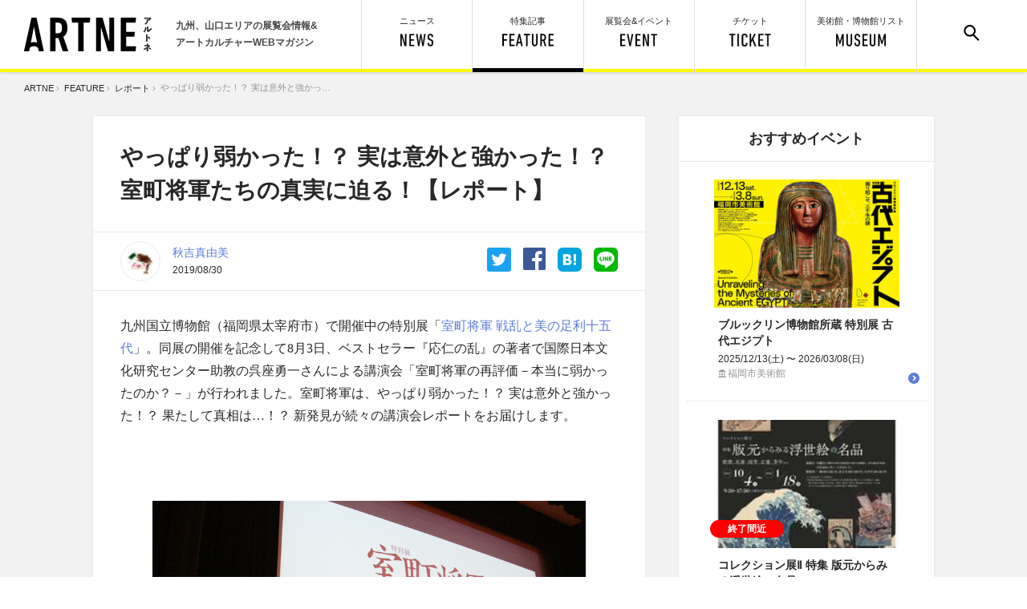

--- FILE ---
content_type: text/html; charset=utf-8
request_url: https://artne.jp/report/790
body_size: 32198
content:
<!DOCTYPE html>
<html>
<head>
<title>やっぱり弱かった！？ 実は意外と強かった！？ 室町将軍たちの真実に迫る！【レポート】｜ アルトネ</title>
<meta name="description" content="やっぱり弱かった！？ 実は意外と強かった！？ 室町将軍たちの真実に迫る！【レポート】　九州国立博物館（福岡県太宰府市）で開催中の特別展「室町将軍 戦乱と美の足利十五代」。同展の開催を記念して8月3日、ベストセラー『応仁の乱』の著者で国際日本文化研究センター助教の呉座勇一さんによる講演会「室町将軍の再評価－本当に弱かった...　">
<meta name="viewport" content="width=device-width,user-scalable=no,maximum-scale=1" />
<meta charset="UTF-8">
<meta name="keywords" content="アルトネ,アート,ART,美術,展覧会,九州,イベント,博物館,ミュージアム,展覧会,九州">
<link rel="alternate" type="application/rss+xml" title="記事" href="https://artne.jp/rss/content.rss" />
<link rel="alternate" type="application/rss+xml" title="イベント" href="https://artne.jp/rss/event.rss" />

<meta property="og:title" content="やっぱり弱かった！？ 実は意外と強かった！？ 室町将軍たちの真実に迫る！【レポート】 | アルトネ" /><!--各ページタイトル-->
<meta property="og:type" content="website" />
<meta property="og:url" content="https://artne.jp/report/790" />
<meta property="og:image" content="https://artne.jp/uploads/sprite/item/image/790/d094bd6c6e.jpg" />
<meta property='og:description' content="九州国立博物館（福岡県太宰府市）で開催中の特別展「室町将軍 戦乱と美の足利十五代」。同展の開催を記念して8月3日、ベストセラー『応仁の乱』の著者で国際日本文化研究センター助教の呉座勇一さんによる講演会「室町将軍の再評価－本当に弱かった..." />
<!-- Twitter -->
<meta name="twitter:card" content="summary_large_image">
<meta name="twitter:site" content="@artne_news"><!--アルトネTwitterアカウント-->
<meta name="twitter:title" content="やっぱり弱かった！？ 実は意外と強かった！？ 室町将軍たちの真実に迫る！【レポート】 | アルトネ"><!--各ページタイトル-->
<meta name="twitter:image:src" content="https://artne.jp/uploads/sprite/item/image/790/d094bd6c6e.jpg"><!--詳細ページの場合は、サムネイル画像のURL-->
<meta name="twitter:description" content="九州国立博物館（福岡県太宰府市）で開催中の特別展「室町将軍 戦乱と美の足利十五代」。同展の開催を記念して8月3日、ベストセラー『応仁の乱』の著者で国際日本文化研究センター助教の呉座勇一さんによる講演会「室町将軍の再評価－本当に弱かった...">



<link href="/common/css/common.css?d=20250619" rel="stylesheet" type="text/css" media="screen">
<link href="/common/css/print.css?d=20210623" rel="stylesheet" type="text/css" media="print"/>

<!-- 共通 -->
<script src="/common/js/jquery-3.1.1.min.js"></script>
<script src="/common/js/jquery.easing.min.js"></script>
<script src="/common/js/ofi.min.js"></script>
<script src="/common/js/artne.common.js"></script>
<!-- 右クリック禁止 -->
<script>
$(function(){
  $(document).on('contextmenu',function(e){
      return false;
  });
});
</script>
<!-- 個別 -->
<script src="/common/js/artne.post.min.js"></script>
<script src="/common/js/jquery.fitimg.js"></script>
<script>
  jQuery(function($){
  	$('.card_mask').fitimg({mode: 'cover'});

    var slug = $('[data-slug]').data('slug')
    if(slug != 'coupon' && slug != 'series' && slug != 'recruting_participant') {
      $(window).on('scroll', function(){
        $("header").removeClass("h_close");

        var $target = $('[data-prev-id]:last');

        if(! $target.data('prev-id')){
          return false;
        }

        var threshold = $target.find('.base_inner').offset().top + $target.find('.base_inner').height() * 0.5

        if(threshold < $(window).scrollTop()){
          $(window).scrollTop(threshold)

          if($target.data('loaded')){
            return false;
          }

          $target.data('loaded', true);

          loaded_ids = $('[data-prev-id]').map(function (i, v) { return 'without_ids[]=' + $(v).data('prev-id') }).get().join("&")

          $('.prev').load('/' + $target.data('slug') + '/' + $target.data('prev-id') + '?without_ids[]=' + $('[data-id]').data('id') + '&' + loaded_ids + ' [data-element]', function(){
            history.replaceState(null, $target.data('prev-title'), '/' + $target.data('prev-slug') + '/' + $target.data('prev-id'));
            $('#container').append($('<div data-element="load">'))
            $('.prev .right_column').remove()
            $('[data-element]:last').append($('.prev [data-element]').contents())
            $('.prev').empty()
            // $(window).trigger('load');

            ga('send', {hitType: 'pageview', location: 'https://artne.jp', page: location.pathname, title: $target.data('prev-title')});
          })
        }
      });
    }

    if (0 < $('#news_tag').length) {
      // 特定のタグを含んでいたらGAに通知
      var tags = $('.related_tag_wrapper li').map(function (i, v) {
        return $.trim($(this).text())
      }).get()
      tags.shift()

      function includeTags(allTags, tags) {
        return 0 < tags.filter(function (tag) {
          return -1 < allTags.indexOf(tag)
        }).length
      }
      var tag1_list = ["アニメ", "イラスト"]
      var tag2_list = ["現代アート", "写真", "デザイン"]
      var tag3_list = ["日本美術", "考古", "歴史"]
      var tag4_list = ["西洋美術"]
      var tag5_list = $(tags).not(tag1_list.concat(tag2_list).concat(tag3_list).concat(tag4_list)).get()

      if(includeTags(tags, tag1_list)) {
        console.log(1)
        ga('send', 'event', 'interest', 'onload', 'tag1', 1)
      }

      if(includeTags(tags, tag2_list)) {
        console.log(2)
        ga('send', 'event', 'interest', 'onload', 'tag2', 1)
      }

      if(includeTags(tags, tag3_list)) {
        console.log(3)
        ga('send', 'event', 'interest', 'onload', 'tag3', 1)
      }

      if(includeTags(tags, tag4_list)) {
        console.log(4)
        ga('send', 'event', 'interest', 'onload', 'tag4', 1)
      }

      if(includeTags(tags, tag5_list)) {
        console.log(5)
        ga('send', 'event', 'interest', 'onload', 'tag5', 1)
      }

    }
  });
</script>



<!-- Google Tag Manager -->
<script>(function(w,d,s,l,i){w[l]=w[l]||[];w[l].push({'gtm.start':
new Date().getTime(),event:'gtm.js'});var f=d.getElementsByTagName(s)[0],
j=d.createElement(s),dl=l!='dataLayer'?'&l='+l:'';j.async=true;j.src=
'https://www.googletagmanager.com/gtm.js?id='+i+dl;f.parentNode.insertBefore(j,f);
})(window,document,'script','dataLayer','GTM-PL72RZ6');</script>
<!-- End Google Tag Manager -->

</head>

<body>
  <header>
	<div id="h_left">
			<a href="/"><img src="/common/images/artne_logo1.svg" alt="アルトネ | ARTNE" width="159" height="42" id="h_logo" /></a>
		<p>九州、山口エリアの展覧会情報&<br>アートカルチャーWEBマガジン</p>
	</div>

	<ul id="h_menu">
		<div id="search_form">
			<!-- <form action="/search" id="cse-search-box">
				<input type="hidden" name="cx" value="010775273171099175202:3_jnhpmoyju">
				<input type="text" name="q"><input type="submit" value="検 索">
				<input type="hidden" name="ie" value="UTF-8">
			</form> -->
			<form id="cse-search-box" novalidate="novalidate" class="ui form search" action="/search" accept-charset="UTF-8" method="get"><input name="utf8" type="hidden" value="&#x2713;" />
				<input label="false" error="false" type="text" name="search[word]" id="search_word" /><input type="submit" name="commit" value="検 索" />
</form>		</div>
		<li id="h_search"><a href="#"><img src="/common/images/menu_search.svg" width="20" height="20" alt="サイト内検索"/></a></li>

		<li id="h_museum"><a href="/museum" class="">美術館・博物館<span class="nosp">リスト</span><br><img src="/common/images/menu_museum.svg" alt="MUSEUM" width="62" height="16"/></a></li>
	  <li id="h_ticket"><a href="/tickets" class="">チケット<br><img src="/common/images/menu_ticket.svg" alt="TICKET" height="16"/></a></li>
		<li id="h_event"><a href="/event" class="">展覧会&イベント<br><img src="/common/images/menu_event.svg" alt="EVENT" width="46" height="16"/></a></li>
		<li id="h_feature"><a href="/feature" class="current">特集記事<br><img src="/common/images/menu_feature.svg" alt="FEATURE" width="64" height="16"/></a></li>
		<li id="h_news"><a href="/news" class="">ニュース<br><img src="/common/images/menu_news.svg" alt="NEWS" width="41" height="16"/></a></li>
	</ul>
</header>

  <div id="container">
      <div id="pankuzu">  <a href="/">ARTNE</a>&nbsp;&rsaquo;&nbsp;

      <a href="/feature">FEATURE</a>&nbsp;&rsaquo;&nbsp;

    <a href="/feature/report">レポート</a>&nbsp;&rsaquo;&nbsp;

  <span>やっぱり弱かった！？ 実は意外と強かった！？ 室町将軍たちの真実に迫る！【レポート】</span>
</div>
    


  





<div class="prev"></div>
<div data-element="load">
  <div data-id="790" data-prev-id="2342" data-prev-title="北九州市立美術館で「鉄と美術」にまつわる展覧会。産業と芸術文化が交差するまちの歴史　出来事、作品、人々の熱量がここに" data-slug="report" data-prev-slug="report">
    <div class="center_wrapper clear_after">

      <div class="left_column">
        <section class="base_inner">
          <h1 class="post_title share_title">やっぱり弱かった！？ 実は意外と強かった！？ 室町将軍たちの真実に迫る！【レポート】</h1>

            <table class="post_topinfo_area">
    <tr>
        <td class="td_writer_thumb">
          <div class="writer_thumb">
            <a href="/writer/%E7%A7%8B%E5%90%89%E7%9C%9F%E7%94%B1%E7%BE%8E"></a>
            <img src="/uploads/writer/image/23/thumb_micro_d98022b6fa.jpg" alt="Thumb micro d98022b6fa" />
          </div>
        </td>
        <td class="td_writer_name">
            <a href="/writer/%E7%A7%8B%E5%90%89%E7%9C%9F%E7%94%B1%E7%BE%8E">秋吉真由美</a><br>
          <span>2019/08/30</span>
        </td>
      <td class="td_topsns">
  <a class="btn_line" href="https://timeline.line.me/social-plugin/share?url=https://artne.jp/report/790" target="_blank"><img src="/common/images/icon_line.svg" alt="LINE" width="30" height="30"/></a>
  <a class="btn_hatena" href="http://b.hatena.ne.jp/add?url=https://artne.jp/report/790" target="_blank"><img src="/common/images/icon_hatena.svg" alt="はてなブックマーク" width="30" height="30"/></a>
  <a class="btn_facebook" href="https://www.facebook.com/sharer/sharer.php?u=https://artne.jp/report/790"><img src="/common/images/icon_facebook.svg" alt="facebook" width="28" height="28"/></a>
  <a class="btn_twitter" href="https://twitter.com/share?url=https://artne.jp/report/790&text=やっぱり弱かった！？ 実は意外と強かった！？ 室町将軍たちの真実に迫る！【レポート】"><img src="/common/images/icon_twitter.svg" alt="Twitter" width="30" height="30"/></a>
</td>

    </tr>
  </table>


          <div class="post_body">

            <p><span style="font-family:times new roman,times,serif;">九州国立博物館（福岡県太宰府市）で開催中の特別展「<a href="https://artne.jp/">室町将軍 戦乱と美の足利十五代</a>」。同展の開催を記念して8月3日、ベストセラー『応仁の乱』の著者で国際日本文化研究センター助教の呉座勇一さんによる講演会「室町将軍の再評価－本当に弱かったのか？－」が行われました。室町将軍は、やっぱり弱かった！？ 実は意外と強かった！？ 果たして真相は&hellip;！？ 新発見が続々の講演会レポートをお届けします。</span></p>

<p>&nbsp;</p>

<div style="text-align:center">
<figure class="image" style=""><img alt="" height="360" src="/uploads/pictures/4795/content_9c6bc283b1.jpg" width="540" />
<figcaption>会場はほぼ満員！ 本展への期待の高さが伺えます&nbsp;</figcaption>
</figure>
</div>

<p>&nbsp;</p>

<p>「室町時代は、NHK大河ドラマの題材になることも少なく、初代将軍の足利尊氏を主人公にした『太平記』、応仁の乱を描いた『花の乱』くらいで、非常にマイナーな時代。皆さんにとってはあまり馴染みのない時代だと思います」と呉座さん。「そんな中、&ldquo;室町将軍&rdquo;と題して、15代を紹介する展覧会は前代未聞。私は室町時代が専門なので非常にうれしいです。これを機に室町時代に興味を持っていただければ」と本題へ。</p>

<p>&nbsp;</p>

<div style="text-align:center">
<figure class="image" style=""><img alt="" height="360" src="/uploads/pictures/4796/content_45e8a7a7f5.jpg" width="540" />
<figcaption>室町時代が専門の呉座勇一さんが分かりやすく説明してくれます</figcaption>
</figure>
</div>

<p>&nbsp;</p>

<p>「やはり、室町将軍は&ldquo;弱い&rdquo;というイメージでしょうか。盤石な武家政権の江戸幕府、承久の乱など戦のイメージが強い鎌倉幕府。それに比べて室町幕府はなんとなく弱く感じますね。金閣寺を作った３代将軍・義満は例外として、将軍が守護大名の力を抑えられていないイメージでしょうか」</p>

<p>司馬遼太郎の小説「箱根の坂」には「国王（＝将軍）というには、所領がすくなすぎた」「初代将軍・尊氏は気前が良く、家来に土地を分け与えていた」という、室町将軍が弱小政権であることを示す記述があるといいます。「所領が少ないのは事実。江戸幕府の直轄領と比べると非常に少ない。尊氏は気前もよかったのですが、家来が当時の敵である南朝側につくのを懸念して&hellip;という側面もあります。また、将軍直属の親衛隊も数千⼈程度で少ないといわれています」</p>

<p style="text-align:center"><img alt="" height="360" src="/uploads/pictures/4797/content_bc683d6209.jpg" width="540" /></p>

<p>講演会冒頭から「弱い弱い」と言われ続けている室町将軍たち。ちょっと切ない&hellip;。「弱体イメージの背景には、京都に幕府を置いたため、京都の公家と交流が深かった点、⾜利将軍の&ldquo;公家化&rdquo;があります。その文化交流が垣間見えるのが本展ですね」と続けます。</p>

<p>「その公家化こそ、室町幕府は&ldquo;弱い&rdquo;というイメージを作っていますが、公家化は幕府が朝廷と一体化したからなんです。義満以降は、朝廷の権力を吸収していきます。朝廷の管轄下には手を出せなかった鎌倉幕府より、政権として成熟しているとも取れます」</p>

<p>&nbsp;</p>

<p><strong>■常に敵がいる室町幕府</strong></p>

<p>室町将軍15代を分かりやすく3期に分けると、<br />
前期：初代足利尊氏～3代足利義満<br />
中期：4代足利義持（よしもち）～9代足利義尚（よしひさ）<br />
後期：10代足利義稙（よしたね）～15代足利義昭（よしあき）</p>

<p>「室町幕府の大きな特徴として、全時期に常に敵がいるということ。鎌倉幕府や江戸幕府との大きな違いはそこ。無敵状態の江戸や鎌倉とは違うんです。その点が室町幕府の弱いイメージを作り出しているのも大きいです」</p>

<p>前期は&ldquo;VS南朝&rdquo;、中期は&ldquo;VS鎌倉府（京都に拠点を置く室町幕府が鎌倉に設けた出先機関）&rdquo;、同時に2人の将軍がいる状態であった後期は&ldquo;VSもう一人の将軍&rdquo;。「こうして常に敵がいる状態ですが、共通の敵がいる時は、仲間割れしている場合ではない。大名たちは将軍に従い、一致団結できる利点もあったんです」と呉座さん。「敵がいることによって将軍の求心力が高まったとも考えられます。弱い弱いと言われてきましたが、必ずしもそうではない、意外と強いのでは&hellip;と近年の研究で分かってきました」</p>

<p>例えば、4代将軍義持（よしもち）。義持が危篤に陥った際、大名たちは後継将軍の指名を求めますが、義持は遺言が守られないことを心配して大名たちの話し合いで決めるよう命じたと言われています。「自分で後継者を決められないという事実が、&ldquo;弱い将軍&rdquo;のイメージを作ってきたんですね」。義持は、後継将軍をクジで決める案に同意します。「現在では、クジ＝いい加減のような印象ですが、当時は&ldquo;クジ＝神様が決める事&rdquo;と言われていました。また、息子や親族に継がせる世襲ではなく、&ldquo;徳のある人が将軍になるべき&rdquo;という考えを持っていたとの指摘もあります」</p>

<div style="text-align:center">
<figure class="image" style=""><img alt="" height="406" src="/uploads/pictures/4827/content_980f4215e9.jpg" width="540" />
<figcaption>四代将軍　足利義持</figcaption>
</figure>
</div>

<p><br />
&nbsp;</p>

<p style="text-align:center"><img alt="" height="360" src="/uploads/pictures/4799/content_e1e6484fa9.jpg" width="540" /></p>

<p>&nbsp;</p>

<p><strong>■実は、政治欲ありすぎ！？</strong></p>

<p>次の例は8代将軍義政。歴史学者の永島福太郎氏にも「女房の尻にしかれ、そのうっぷんを酒で紛らわし、政治なんか忘れた落第生」と散々の言われよう。義政は、兄・義勝の急死を受けて14歳で元服し、征夷大将軍に就任します。14歳という年齢のため、管領が政治を主導しますが、20歳を過ぎたころから自ら政治を始めます。側近の伊勢貞親を抜擢するなど、若いなりに行動を起こします。</p>

<p>「義政は政治欲がない⽂化⼈と⾔われてきましたが、現在では否定されています。義政には息⼦がいなかったので、義視を次期将軍候補として養⼦にします。後花園天皇から後⼟御⾨天皇への代替わりに合わせて将軍職を譲り、隠居する意向を⾒せますが、貞親を通じて独裁政治を⽬指してきた⼈が急に政治権⼒を⼿放すでしょうか。義満や後の徳川家康のような大御所政治を構想していたという新解釈が出てきています。その後義政には、応仁の乱のきっかけとも⾔われている、息⼦・義尚が⽣まれますが、義政は将軍職を義尚に譲っても政治に⼝出ししました。決して、やる気がなかった将軍ではないんです」</p>

<p>&nbsp;</p>

<p><strong>■暗殺されるほどの存在となった将軍も</strong></p>

<p>次の例は、名刀「大般若長光」を操る剣豪将軍、13代義輝（よしてる）。「暗殺された将軍として有名ですが、幕府の力を取り戻すため、全国の戦国⼤名と積極的に交流を行いました。「輝」という字を伊達輝宗、上杉輝⻁（謙信）などの諸⼤名に与えたり、武田・上杉など大名間の争いを調停したりしました。⼤名側に利用された側⾯もありますが、大名たちの希望に応えることで上手く取り込んだとも言えます。義輝に高い権威があったことを評価すべきです」</p>

<div style="text-align:center">
<figure class="image" style=""><img alt="" height="360" src="/uploads/pictures/4800/content_eb88ec30cb.jpg" width="540" />
<figcaption>国王《太刀 銘 長光（名物大般若長光）》 鎌倉時代 13世紀　東京国立博物館</figcaption>
</figure>
</div>

<p><br />
<br />
「義輝は信⻑の前に近畿地⽅を制圧した三好⻑慶に支えられていましたが、次第に関係が悪化、長慶の死後、家督を継いだ義継らによって殺害されます。将軍があっけなく殺されてしまうのは、弱いと言えば弱いですが、暗殺という非常手段に踏み切らせるほど三好氏を追い詰めた将軍であるということです」</p>

<p>などなど、呉座さんが語る室町将軍たちの実は弱くない！？ エピソードは興味深いものばかり。「これらの話から、皆さんが思っていたよりも足利将軍たちは強かったと思われます」と締めた呉座さん。これらの室町将軍たちの深い個性を知った上で改めて展示を見ると、さらに理解が深まりそうです。</p>



            </div>

            <div class="sns_bottom">
  <a class="btn_twitter" id="sns_twitter" href="https://twitter.com/share?url=https://artne.jp/report/790&text=やっぱり弱かった！？ 実は意外と強かった！？ 室町将軍たちの真実に迫る！【レポート】"><img src="/common/images/icon_twitter.svg" alt="Twitter" width="30" height="30"/><span>ツイートする</span></a>
  <a class="btn_facebook" id="sns_facebook" href="https://www.facebook.com/sharer/sharer.php?u=https://artne.jp/report/790"><img src="/common/images/icon_facebook.svg" alt="facebook" width="28" height="28"/><span>シェアする</span></a>
  <a class="btn_hatena" id="sns_hatena" href="http://b.hatena.ne.jp/add?url=https://artne.jp/report/790" target="_blank"><img src="/common/images/icon_hatena.svg" alt="はてなブックマーク" width="30" height="30"/><span>はてブに追加</span></a>
  <a class="btn_line" id="sns_line" href="https://timeline.line.me/social-plugin/share?url=https://artne.jp/report/790" target="_blank"><img src="/common/images/icon_line.svg" alt="LINE" width="30" height="30"/><span>ラインで送る</span></a>
</div>

          </section>

          <div class="related_event_wrapper">
            <div class="related_event_inner">
  <h2 class="related_event_heading">この記事に関連するイベント</h2>

    <article class="card_related card_yoko clear_after">
      <a href="/event/1095"></a>
      <div class="card_mask"><img src="/uploads/skal/event/image/1095/thumb_6ec4b8d3c1.jpg" alt="Thumb 6ec4b8d3c1" /></div>
      <section>
        <h2>
          
          特別展「室町将軍 ―戦乱と美の足利十五代―」
          
        </h2>
        <p class="card_date">
          2019/07/13(土)&nbsp;〜&nbsp;2019/09/01(日)&nbsp;&nbsp;
            09:30&nbsp;〜&nbsp;17:00
          <br />
          <span class="place_m">九州国立博物館</span>
        </p>
      </section>
    </article>

</div>

          </div>

          <ul id="news_tag" class="related_tag_wrapper clear_after">
            <li>TAG:</li>
            <li><a href="/tags/feature/%E7%A6%8F%E5%B2%A1">福岡</a></li>
            <li><a href="/tags/feature/%E5%B1%95%E8%A6%A7%E4%BC%9A">展覧会</a></li>
            <li><a href="/tags/feature/%E5%AE%A4%E7%94%BA">室町</a></li>
            <li><a href="/tags/feature/%E4%B9%9D%E5%B7%9E%E5%9B%BD%E7%AB%8B%E5%8D%9A%E7%89%A9%E9%A4%A8">九州国立博物館</a></li>
            <li><a href="/tags/feature/%E3%81%8D%E3%82%85%E3%83%BC%E3%81%AF%E3%81%8F">きゅーはく</a></li>
            <li><a href="/tags/feature/%E5%88%80%E5%89%A3">刀剣</a></li>
            <li><a href="/tags/feature/%E3%81%A8%E3%81%86%E3%82%89%E3%81%B6">とうらぶ</a></li>
            <li><a href="/tags/feature/%E5%AE%A4%E7%94%BA%E5%B0%86%E8%BB%8D%E5%B1%95">室町将軍展</a></li>
          </ul>

      </div>

      <div class="right_column">
        	<section class="base_inner">
		<div class="block_title side_recommend_heading">
			<h2 class="pc_hs">おすすめイベント</h2>
			<div class="nopc"><div class="pc_he">
				<img src="/common/images/title_recommendevent.svg" alt="RECOMMENDED EVENT" width="112" height="13"/>
			</div></div>
		</div>
		<div class="side_recomend">
			
<article class="card card_side card_yoko ">
	<a href="/event/2924"></a>
	<div class="card_mask"><img src="/uploads/skal/event/image/2924/thumb_mini_9a697c3afa.jpg" alt="Thumb mini 9a697c3afa" /></div>
	
	<section>
		<h2>
			ブルックリン博物館所蔵 特別展 古代エジプト
		</h2>
		<p class="card_date">2025/12/13(土)&nbsp;〜&nbsp;2026/03/08(日)<br>
		<span class="place_m">福岡市美術館</span></p>
	</section>
</article>

<article class="card card_side card_yoko ">
	<a href="/event/2928"></a>
	<div class="card_mask"><img src="/uploads/skal/event/image/2928/thumb_mini_2fa62bf875.jpg" alt="Thumb mini 2fa62bf875" /></div>
	<div class="label_endsoon">終了間近</div>
	<section>
		<h2>
			コレクション展Ⅱ 特集 版元からみる浮世絵の名品
		</h2>
		<p class="card_date">2025/10/04(土)&nbsp;〜&nbsp;2026/01/18(日)<br>
		<span class="place_m">北九州市立美術館 本館</span></p>
	</section>
</article>

<article class="card card_side card_yoko ">
	<a href="/event/2929"></a>
	<div class="card_mask"><img src="/uploads/skal/event/image/2929/thumb_mini_686b11798a.jpg" alt="Thumb mini 686b11798a" /></div>
	<div class="label_endsoon">終了間近</div>
	<section>
		<h2>
			トーナス・カボチャラダムス展
		</h2>
		<p class="card_date">2025/10/11(土)&nbsp;〜&nbsp;2026/01/18(日)<br>
		<span class="place_m">行橋市増田美術館</span></p>
	</section>
</article>

<article class="card card_side card_yoko ">
	<a href="/event/2939"></a>
	<div class="card_mask"><img src="/uploads/skal/event/image/2939/thumb_mini_d994daac0c.jpg" alt="Thumb mini d994daac0c" /></div>
	<div class="label_endsoon">終了間近</div>
	<section>
		<h2>
			ちくごist　深よみ 古賀春江
		</h2>
		<p class="card_date">2025/11/08(土)&nbsp;〜&nbsp;2026/01/18(日)<br>
		<span class="place_m">久留米市美術館</span></p>
	</section>
</article>

<article class="card card_side card_yoko ">
	<a href="/event/3003"></a>
	<div class="card_mask"><img src="/uploads/skal/event/image/3003/thumb_mini_79d8b236b4.png" alt="Thumb mini 79d8b236b4" /></div>
	
	<section>
		<h2>
			菅野 陽 銅版画展
		</h2>
		<p class="card_date">2026/01/17(土)&nbsp;〜&nbsp;2026/02/08(日)<br>
		<span class="place_m">ASTRoPE</span></p>
	</section>
</article>
		</div>
	</section>


        <a href="/event/2026-01-18" class="button_base button_small"><span>他の展覧会・イベントを見る</span></a>
      </div>
    </div>

    <section class="block is-infinite" id="post_footer_posts">
      <div class="center_wrapper">

        <div class="block_title">
          <h2 class="pc_hs">おすすめ記事</h2>
          <div><div class="pc_he">
            <img src="/common/images/title_recommendarticle.svg" alt="RECOMMENDED ARTICLE" width="138" height="13"/>
          </div></div>
        </div>
        <div class="card_wrapper clear_after">

          <article class="card card_ss card_yoko">
	<a href="/column/779"></a>
	<div class="card_mask"><img src="/uploads/sprite/item/image/779/thumb_mini_80ea0b987a.jpg" alt="Thumb mini 80ea0b987a" /></div>
	<div class="label">コラム</div>
	<section>
		<h2>室町将軍展　見直し進む東山文化論　寄稿　呉座勇一【コラム】</h2>
	</section>
</article>

          <article class="card card_ss card_yoko">
	<a href="/column/778"></a>
	<div class="card_mask"><img src="/uploads/sprite/item/image/778/thumb_mini_91c11888bf.jpg" alt="Thumb mini 91c11888bf" /></div>
	<div class="label">コラム</div>
	<section>
		<h2>幕末室町将軍さらし首事件【コラム】</h2>
	</section>
</article>

          <article class="card card_ss card_yoko">
	<a href="/report/769"></a>
	<div class="card_mask"><img src="/uploads/sprite/item/image/769/thumb_mini_a4313d3f5e.jpg" alt="Thumb mini a4313d3f5e" /></div>
	<div class="label">レポート</div>
	<section>
		<h2>15人の室町将軍たちの個性を体感！ 九博で特別展「室町将軍 戦乱と美の足利十五代」【レポート】</h2>
	</section>
</article>

          <article class="card card_ss card_yoko">
	<a href="/column/764"></a>
	<div class="card_mask"><img src="/uploads/sprite/item/image/764/thumb_mini_7afd654e23.jpg" alt="Thumb mini 7afd654e23" /></div>
	<div class="label">コラム</div>
	<section>
		<h2>栄華への道　九州に礎　戦勝祈願の密書、勘合貿易の木印　特別展　室町将軍　戦乱と美の足利十五代　【コラム】</h2>
	</section>
</article>

          <article class="card card_ss card_yoko">
	<a href="/column/759"></a>
	<div class="card_mask"><img src="/uploads/sprite/item/image/759/thumb_mini_b1c22f4e1b.jpg" alt="Thumb mini b1c22f4e1b" /></div>
	<div class="label">コラム</div>
	<section>
		<h2>「特別展　室町将軍」　足利将軍　菩提寺・等持院探訪【コラム】</h2>
	</section>
</article>

        </div>

        <!--
          <div class="block_title">
            <h2 class="pc_hs">今週の人気記事</h2>
            <div><div class="pc_he">
              <img src="/common/images/title_weeklyranking.svg" alt="WEEKLY RANKING" width="109" height="13"/>
            </div></div>
          </div>
          <div class="card_wrapper h_ranking_wrapper clear_after">
            
          </div>
        -->

        <a href="/feature" class="button_base button_medium f_btn"><span class="button_feature">特集記事をもっと見る</span></a>
      </div>
    </section>
  </div>
</div>

  </div>
  <footer id="footer">

	<div id="f_inner" class="center_wrapper">
    	<a href="/"><img src="/common/images/artne_logo2.svg" alt="アルトネ" width="69" height="133" id="f_logo" /></a>

    	<div id="f_catch">
			<p>九州、山口エリアの<br>
			展覧会情報＆アートカルチャー<br>
			WEBマガジン</p>
		</div>

		<ul id="f_sns">
      <li>
        <a href="https://form.lmes.jp/landing-qr/2008433971-lGrRZ4oO?uLand=XIfpyp" target="_blank">
          <img src="/common/images/f_line_icon.svg" alt="LINE" width="50" height="50"/>
        </a>
      </li>
			<li>
        <a href="https://x.com/artne_news" target="_blank">
          <img src="/common/images/f_x-icon.svg" alt="Twitter" width="50" height="50"/>
        </a>
      </li>
			<li>
        <a href="https://www.facebook.com/artnenews" target="_blank">
          <img src="/common/images/f_facebook.svg" alt="Facebook" width="50" height="50"/>
        </a>
      </li>
      <li id="f_sns_title">
        <p>アルトネ公式<br class="nopc">SNSアカウント</p>
      </li>
		</ul>

		<ul id="f_menu">
			<li><a href="/pages/about">アルトネについて</a></li>
			<li><a href="/inquiry/index">お問い合わせ</a></li>
			<li><a href="/pages/privacy">利用規約/個人情報保護方針</a></li>
			<li><a href="/sitemap">サイトマップ</a></li>
			<li><a href="https://www.nishinippon-event.co.jp/about/policy/" target="_blank">サイトポリシー</a></li>
		</ul>

		<div id="f_copyright">(C) 2017 The Nishinippon Shinbun Event Service</div>

	</div>

</footer>
<!-- ランサーズオーディエンスインサイトツール用のタグ -->
<script src='//static.quant.jp/lait.js' data-lait='on' data-sid='abc7a8766db47320f8afbf5a09605b1a' data-tag-version='1.0.0' defer async></script>
<!-- /ランサーズオーディエンスインサイトツール用のタグ -->


  
</body>

<!-- Google Tag Manager (noscript) -->
<noscript><iframe src="https://www.googletagmanager.com/ns.html?id=GTM-PL72RZ6"
height="0" width="0" style="display:none;visibility:hidden"></iframe></noscript>
<!-- End Google Tag Manager (noscript) -->

</html>


--- FILE ---
content_type: text/css
request_url: https://artne.jp/common/css/print.css?d=20210623
body_size: 8941
content:
@font-face{font-family:"MyYuGothic";font-weight:normal;src:local("YuGothic-Medium"),local("Yu Gothic Medium"),local("YuGothic-Regurar")}@font-face{font-family:"MyYuGothic";font-weight:bold;src:local("YuGothic-Bold"),local("Yu Gothic")}html,body,div,article,section,span,p,ul,ol,li,table,tr,td,th,hr,h1,h2,h3,h4,h5,h6,a,em,strong,b,img,input,textarea,svg,button,fieldset,figure,header,footer{padding:0;margin:0;border:none;outline:none;font-size:100%;vertical-align:baseline;list-style-type:none;-webkit-text-size-adjust:none;-webkit-box-sizing:border-box;box-sizing:border-box;line-height:1;border-collapse:collapse}body{color:#282828;background:#FFF;font-family:"游ゴシック体", YuGothic, "ヒラギノ角ゴ Pro W3", "Hiragino Kaku Gothic Pro", "メイリオ", Meiryo, Arial, sans-serif;font-weight:400;position:relative;width:1200px;margin:auto;-webkit-transform-origin:0 0;transform-origin:0 0}html,body{zoom:1;height:100%}::-moz-selection{background-color:#FFFF80}::selection{background-color:#FFFF80}.serif{font-family:"游明朝体","Yu Mincho",YuMincho,"ヒラギノ明朝 ProN W3","HiraMinProN-W3","ヒラギノ明朝 Pro W3","Hiragino Mincho Pro","ＭＳ Ｐ明朝",Georgia,serif}.sans-serif{font-family:MyYuGothic,"游ゴシック体",YuGothic,"ヒラギノ角ゴ Pro W3","Hiragino Kaku Gothic Pro","メイリオ",Meiryo,Arial,sans-serif}.mono{font-family:"Courier", "Osaka－等幅", Osaka-mono, "ＭＳ ゴシック", "MS Gothic", monospace}input[type=text],input[type=email],input[type=radio],input[type=checkbox],input[type=submit],textarea{-webkit-appearance:none}input[type=submit]:hover{cursor:pointer}strong,b,h1,h2,h3,h4,h5,h6{font-weight:Bold}p{margin:0;padding:0 0 1.5em;line-height:1.8;line-break:strict}a{color:#282828;outline:none;text-decoration:none}a:hover{text-decoration:underline}a.blank{background:url(../images/icon_linkblank.svg) no-repeat right center;background-size:11px 11px;padding-right:13px;margin:0 2px}p a{color:#5D7EDA}img{display:inline-block;outline:none;-moz-user-select:none;-webkit-user-select:none;-ms-user-select:none;user-select:none;-webkit-user-drag:none}.clear{width:100%;font-size:0px;height:1px;overflow:hidden;clear:both;float:none;margin:0 0 -1px 0;display:block}.clear_after:after{content:"";display:block;width:100%;height:1px;margin:0 0 -1px 0;clear:both;float:none}.l{float:left}.r{float:right}.c{text-align:center;margin-left:auto;margin-right:auto}.tsume_l{margin-left:-0.25em}.tsume_l2{margin-left:-0.5em}.tsume_r{margin-right:-0.25em}.tsume_r2{margin-right:-0.5em}.tsume_lr{margin-left:-0.2em;margin-right:-0.2em}.hidden{visibility:hidden}.nopc{display:none;visibility:hidden}.nowrap{white-space:nowrap}#container{background-color:#F2F2F2;padding-top:90px}#container:after{content:"";display:block;width:100%;height:1px;margin:0 0 -1px 0;clear:both;float:none}.center_wrapper{max-width:1050px;width:100%;margin:0 auto;position:relative}.block{padding:50px 0;margin:auto;border-bottom:1px solid #D0D0D0;max-width:1050px;width:100%}.block:last-child{border-bottom:none}.top_block{padding:0 0 50px;border-bottom:none}.top_rank_block{padding:5px 0 0;border-bottom:none}.block_title{text-align:center}.pc_h,.pc_hs,.pc_he{font-size:1.75rem;line-height:1.1;background-color:#FFF;text-align:center;display:inline-block;padding:1px 3px}.pc_hs{font-size:1.5625rem}.pc_he{font-size:0px;padding:3px;margin:12px auto 30px;position:relative}.left_column,.right_column{width:690px;float:left}.right_column{width:320px;float:right}.base_inner{background-color:#FFF;border:1px solid #E9E9E9;width:100%}.solo_block{border:1px solid #E9E9E9;width:690px;background-color:#FFF;margin:30px auto 20px}.button_base{display:block;margin:0 auto;background-color:#5D7EDA;color:#FFF;font-weight:bold;letter-spacing:0.05em;line-height:1;-webkit-box-shadow:0px 1px 2px 1px rgba(0,0,0,0.2);box-shadow:0px 1px 2px 1px rgba(0,0,0,0.2);text-align:center;position:relative;-webkit-transition:opacity 0.2s ease 0s;transition:opacity 0.2s ease 0s}.button_base:hover{opacity:0.85}.button_base:active{top:2px;-webkit-box-shadow:0px 0px 1px 1px rgba(0,0,0,0.2);box-shadow:0px 0px 1px 1px rgba(0,0,0,0.2)}.button_large{width:512px;height:65px;border-radius:7px;font-size:1.125rem;padding:22px 0}.button_large>span{padding:14px 0 14px 53px;background-size:45px 45px}.button_feature{background:url(../images/icon_btn_feature.svg) no-repeat left center}.button_evcal{background:url(../images/icon_btn_evcal.svg) no-repeat left center}.button_medium{margin:20px auto 10px;width:390px;height:54px;border-radius:5px;padding:19px 0}.button_medium span{background:url(../images/icon_btn_medium.svg) no-repeat left center;background-size:18px 18px;padding:4px 0 3px 23px}.button_small{margin:20px auto;width:280px;height:45px;border-radius:5px;font-size:0.875rem;padding:15px 0}.button_small span{background:url(../images/icon_btn_small.svg) no-repeat left center;background-size:15px 15px;padding:3px 0 2px 20px}#totop{display:block;width:72px;height:72px;border-radius:50%;background-color:#FFF;-webkit-box-shadow:0px 2px 1px 1px rgba(0,0,0,0.15);box-shadow:0px 2px 1px 1px rgba(0,0,0,0.15);position:fixed;right:20px;bottom:-80px;z-index:25;-webkit-transition:bottom 0.4s cubic-bezier(0.6, -0.28, 0.735, 0.045);transition:bottom 0.4s cubic-bezier(0.6, -0.28, 0.735, 0.045)}#totop.totop_active{-webkit-transition:bottom 0.4s cubic-bezier(0.175, 0.885, 0.32, 1.275);transition:bottom 0.4s cubic-bezier(0.175, 0.885, 0.32, 1.275);bottom:20px}#totop.totop_end{position:absolute;top:-36px;bottom:auto}#totop:after{content:"";display:block;width:100%;height:100%;position:absolute;top:0;left:0;background:url(../images/icon_totop.svg) no-repeat center center;background-size:24px 40px}#totop:hover:after{-webkit-animation:toTop 2s cubic-bezier(0.645, 0.045, 0.355, 1) -0.5s infinite normal;animation:toTop 2s cubic-bezier(0.645, 0.045, 0.355, 1) -0.5s infinite normal}#totop:focus:after{-webkit-animation:none;animation:none}@-webkit-keyframes toTop{0%{-webkit-transform:rotate(20deg);transform:rotate(20deg)}50%{-webkit-transform:rotate(-20deg);transform:rotate(-20deg)}100%{-webkit-transform:rotate(20deg);transform:rotate(20deg)}}@keyframes toTop{0%{-webkit-transform:rotate(20deg);transform:rotate(20deg)}50%{-webkit-transform:rotate(-20deg);transform:rotate(-20deg)}100%{-webkit-transform:rotate(20deg);transform:rotate(20deg)}}.card_wrapper{width:calc(100% + 30px);margin-right:30px;margin-bottom:2px}.card{width:332px;height:380px;border:1px solid #E9E9E9;background-color:#FFF;position:relative;margin:0 27px 26px 0;padding:5px;float:left}.card:hover .card_mask img{-webkit-transform:scale3d(1.15, 1.15, 1);transform:scale3d(1.15, 1.15, 1);opacity:0.75}.card:hover section{opacity:0.75}.card a{position:absolute;width:100%;height:100%;top:0;left:0;z-index:5}.card section{width:288px;height:112px;position:absolute;left:50%;bottom:20px;margin-left:-144px}.card h2{font-size:1.125rem;line-height:1.55;height:4.5em;overflow:hidden;position:relative}.card_mask{width:100%;height:225px;overflow:hidden;position:relative}.card_mask img{width:100%;min-height:100%;height:auto;-webkit-transition:-webkit-transform 0.3s cubic-bezier(0.165, 0.84, 0.44, 1);transition:-webkit-transform 0.3s cubic-bezier(0.165, 0.84, 0.44, 1);transition:transform 0.3s cubic-bezier(0.165, 0.84, 0.44, 1);transition:transform 0.3s cubic-bezier(0.165, 0.84, 0.44, 1), -webkit-transform 0.3s cubic-bezier(0.165, 0.84, 0.44, 1);position:absolute;top:0;left:0;width:100%;height:100%;-o-object-fit:cover;object-fit:cover;font-family:"object-fit:cover;"}.label,.label_endsoon,.label_end{font-size:0.75rem;font-weight:bold;text-align:center;background-color:#FFFF80;border:2px solid #282828;line-height:1;width:auto;padding:3px 20px;border-radius:11px;margin:-18px 0 0 5px;position:relative;display:inline-block;transform:-ms-translate(0, -17px);-webkit-transform:-webkit-translate(0, -17px);transform:-webkit-translate(0, -17px);transform:translate(0, -17px)}.label_endsoon{background-color:#FF0000;border:2px solid #FF0000;color:#FFF}.label_end{background-color:#444;border:2px solid #444;color:#FFF}.card_date{font-size:0.75rem;line-height:1;position:absolute;padding:0;bottom:0;left:0;max-width:100%}.place_m{font-size:0.6875rem;color:#939393;background:url(../images/icon_museum.svg) no-repeat left center;background-size:10px 10px;padding:0 0 0 12px;line-height:1;position:absolute;left:0;bottom:0;width:100%;overflow:hidden;display:inline-block;text-overflow:ellipsis;white-space:nowrap}.card_s,.card_side{width:calc((100% - 26px * (4 - 1)) / 4 - 0.1px);max-width:243px;height:310px;float:left;margin:0 26px 25px 0}.card_s:nth-child(4n),.card_side:nth-child(4n){margin-right:0}.card_s section,.card_side section{left:50%;width:210px;height:120px;bottom:12px;margin-left:-105px}.card_s .label,.card_s .label_endsoon,.card_s .label_end,.card_side .label,.card_side .label_endsoon,.card_side .label_end{margin:-18px 0 0 3px}.card_s h2,.card_side h2{font-size:0.875rem;line-height:1.45;height:5.5em}.card_s .card_mask,.card_side .card_mask{height:160px}.card_s .card_date,.card_side .card_date{font-size:0.75rem;line-height:1.55;position:absolute;padding:0;bottom:-0.45em;left:0}.card_s .place_m,.card_side .place_m{position:relative;left:auto;bottom:auto;line-height:inherit;font-size:0.75rem}.card_side{width:301px;height:auto;float:none;margin:22px auto 44px auto;border:none;padding:0 29px;overflow:visible;background:#fff url(../images/nav_r_min.svg) no-repeat right 10px bottom 1px}.card_side .card_mask{width:231px;position:relative;margin:0 auto}.card_side .label,.card_side .label_endsoon,.card_side .label_end{position:absolute;margin:0;top:142px;left:30px}.card_side section{position:relative;width:221px;height:auto;left:auto;bottom:auto;margin:11px auto 18px}.card_side h2{margin-bottom:4px;height:auto}.card_side .card_date{position:relative;bottom:auto;left:auto}.card_side .place_m{line-height:inherit;position:relative;left:auto;bottom:auto}.card_side:last-child{margin-bottom:0}.card_side:after{content:"";display:block;height:1px;width:100%;position:absolute;left:0;bottom:-22px;border-top:1px solid #E9E9E9}.card_side:last-child:after{border-top:none}#home_recommend_event .card_s{height:280px}#home_recommend_event .card_s section{width:210px;height:85px;bottom:16px;margin-left:-105px}#home_recommend_event .card_s .place_m{position:absolute;left:0;bottom:0}#home_recommend_event .card_s h2{height:4.5em}.card_ss,.card_coupon{width:190px;height:214px;margin:0 25px 25px 0}.card_ss .card_mask,.card_coupon .card_mask{height:126px;margin:0}.card_ss section,.card_coupon section{width:156px;height:60px;position:absolute;left:50%;bottom:9px;margin-left:-78px}.card_ss .label,.card_ss .label_endsoon,.card_ss .label_end,.card_coupon .label,.card_coupon .label_endsoon,.card_coupon .label_end{margin:-18px 0 0 2px}.card_ss h2,.card_coupon h2{font-size:0.8125rem;line-height:1.5}.card_coupon{border:2px dotted #939393;background-color:#F7F4D2}.h_ranking_wrapper .card{margin-top:30px;overflow:visible}.h_ranking_wrapper .card:before{content:url(../images/crown_1.svg);display:block;width:24px;height:25px;position:absolute;top:-35px;left:50%;margin-left:-12px}.h_ranking_wrapper .card:nth-child(2):before{content:url(../images/crown_2.svg)}.h_ranking_wrapper .card:nth-child(3):before{content:url(../images/crown_3.svg)}.h_ranking_wrapper .card:nth-child(4):before{content:url(../images/crown_4.svg)}.h_ranking_wrapper .card:nth-child(5):before{content:url(../images/crown_5.svg)}.h_ranking_wrapper .button_large{margin-top:3px}.card_related{background:url(../images/nav_r_min.svg) no-repeat right bottom;background-size:14px 14px;position:relative;margin:0 0 40px 0}.card_related:before{content:"";display:block;width:100%;height:1px;position:absolute;bottom:-20px;left:0;border-top:1px solid #E9E9E9}.card_related:last-child{margin:0}.card_related:last-child:before{border-top:none;display:none}.card_related:hover .card_mask img{-webkit-transform:scale3d(1.15, 1.15, 1);transform:scale3d(1.15, 1.15, 1);opacity:0.75}.card_related:hover section{opacity:0.75}.card_related a{position:absolute;width:100%;height:100%;top:0;left:0;z-index:5}.card_related h2{font-size:1rem;line-height:1.5;margin-bottom:0}.card_related .card_mask{height:126px;width:176px;float:left}.card_related section{width:calc(100% - 196px);float:right}.card_related .place_m{position:relative;left:auto;bottom:auto;font-size:0.75rem}.card_related .card_date{font-size:0.75rem;line-height:1.6;padding:0.5em 0 0.35em 0;position:relative}header{height:90px;width:100%;background:#fff url(../images/bg_yellow.gif) repeat-x center bottom;position:absolute;top:0;left:0;z-index:20;-webkit-transition:all 0.3s ease 0.1s;transition:all 0.3s ease 0.1s;-webkit-box-shadow:0px 1px 3px rgba(0,0,0,0.15);box-shadow:0px 1px 3px rgba(0,0,0,0.15)}header.h_close{-webkit-transform:translate3d(0, 0, 0);transform:translate3d(0, 0, 0)}header a:hover{text-decoration:none}#h_left{padding:22px 0 0 30px;position:absolute;top:0;left:0;width:450px}#h_left p{font-size:0.75rem;font-weight:bold;color:#484848;line-height:1.8}#h_logo{float:left;margin-right:30px}#h_menu{position:absolute;top:0;right:0;height:90px;width:calc(100% - 450px)}#h_menu li{text-align:center;font-size:0.6875rem;line-height:1;float:right;height:100%;border-left:1px solid #DEDEDE}#h_menu li a{display:block;padding-top:21px;height:100%;overflow:hidden;position:relative}#h_menu li a:before{content:"";display:block;background-color:rgba(0,0,0,0.1);width:100%;height:5px;position:absolute;left:0;bottom:0;-webkit-transition:all 0.3s cubic-bezier(0.165, 0.84, 0.44, 1);transition:all 0.3s cubic-bezier(0.165, 0.84, 0.44, 1);-webkit-transform:scale3d(0, 1, 1);transform:scale3d(0, 1, 1);-webkit-transform-origin:center bottom;transform-origin:center bottom}#h_menu li a:hover:before{background-color:#000;-webkit-transform:scale3d(1, 1, 1);transform:scale3d(1, 1, 1)}#h_menu li a.current:before{-webkit-transform:scale3d(1, 1, 1);transform:scale3d(1, 1, 1);background-color:#000;-webkit-transition:none;transition:none}#h_menu li img{margin-top:10px}#h_home{width:calc((100% - 6px) * 116 / 770)}#h_news{width:calc((100% - 6px) * 122 / 770)}#h_feature{width:calc((100% - 6px) * 140 / 770)}#h_event{width:calc((100% - 6px) * 146 / 770)}#h_museum{width:calc((100% - 6px) * 156 / 770)}#h_search{width:calc((100% - 6px) * 90 / 770)}#pankuzu{font-size:11px;color:#939393;padding:13px 30px;margin:0 0 15px 0}#pankuzu span{overflow:hidden;text-overflow:ellipsis;white-space:nowrap;width:20em;display:inline-block;line-height:inherit;position:relative;top:0.1em}#search_form{max-width:460px;height:78px;background-color:rgba(0,0,0,0.85);position:absolute;top:93px;right:3px;padding:22px;border-radius:3px;display:none;overflow:hidden;z-index:21}#search_form input[type=text]{border:1px solid #939393;font-size:1.125rem;width:308px;height:34px;line-height:1;padding:0 4px;margin-right:10px}#search_form input[type=submit]{color:#FFF;background-color:#5D7EDA;border-radius:7px;height:34px;width:98px}#search_form.search_on{display:block;-webkit-animation:fadeIn 0.5s cubic-bezier(0.165, 0.84, 0.44, 1) 0s 1 forwards;animation:fadeIn 0.5s cubic-bezier(0.165, 0.84, 0.44, 1) 0s 1 forwards}@-webkit-keyframes mobile_search{0%{height:0px}100%{height:62px}}@keyframes mobile_search{0%{height:0px}100%{height:62px}}footer{width:100%;margin:0 auto;background-color:#FFF;font-size:0.75rem;font-weight:bold;padding:82px 0 88px;position:relative}#f_inner{height:133px}#f_logo{position:absolute;left:0;top:0}#f_catch{position:absolute;left:122px;top:-7px}#f_catch p{line-height:2}#f_sns{position:absolute;width:400px;right:0;top:0}#f_sns li{float:right}#f_sns p{display:inline-block;padding-top:19px;line-height:1}#f_sns a{margin-left:20px;-webkit-transition:opacity 0.25s cubic-bezier(0.39, 0.575, 0.565, 1);transition:opacity 0.25s cubic-bezier(0.39, 0.575, 0.565, 1);opacity:1}#f_sns a:hover{opacity:0.5}#f_menu{position:absolute;left:122px;bottom:-1px;font-weight:normal}#f_menu li{float:left;background:url(../images/f_arrow.svg) no-repeat left center;background-size:12px 12px;padding-left:16px;margin-right:14px}#f_menu a:hover{text-decoration:underline !important}#f_copyright{position:absolute;width:250px;right:0;bottom:-1px;text-align:right;font-weight:normal;font-size:0.625rem}#top_slide{position:relative;width:100%}#top_slide_wrapper{width:100%;height:450px;overflow:hidden;background-color:#333;opacity:0;-webkit-animation:fadeIn 0.3s ease 0.15s 1 forwards;animation:fadeIn 0.3s ease 0.15s 1 forwards}.top_slide_con{width:100%;height:450px !important;overflow:hidden;background-position:center center;background-repeat:no-repeat;background-size:cover;position:relative}.top_slide_con.imgp_top{background-position:top center}.top_slide_con.imgp_bottom{background-position:bottom center}.top_slide_con a{position:absolute;width:100%;height:100%;top:0;left:0;z-index:5}.top_slide_text{position:absolute;left:0;bottom:0;width:100%;padding:50px 30px 24px 120px;background:url(../images/top_slide_bg.png) repeat-x center bottom;background-size:auto 100%;z-index:4;color:#FFF}.top_slide_text .label{border-color:#FFF;background-color:rgba(0,0,0,0.1);color:#FFF;margin:0 0 7px 0}.top_slide_text h2{font-size:1.125rem;line-height:1.5}.top_slider_navi{width:55px;height:55px;display:block;position:absolute;top:50%;margin-top:-30px;-webkit-transition:opacity 0.25s cubic-bezier(0.39, 0.575, 0.565, 1);transition:opacity 0.25s cubic-bezier(0.39, 0.575, 0.565, 1);opacity:1;left:20px;right:20px}.top_slider_navi:hover{opacity:0.5}#top_slider_prev{background:url(../images/nav_l_large_bk.svg) no-repeat center center;background-size:100% 100%;right:auto}#top_slider_next{background:url(../images/nav_r_large_bk.svg) no-repeat center center;background-size:100% 100%;left:auto}#home_recommend_event{height:609px;overflow:hidden}#ev_slider_wrapper{max-width:1050px;height:290px;margin:0 auto;overflow:visible;opacity:0;-webkit-animation:fadeIn 0.3s ease 0.15s 1 forwards;animation:fadeIn 0.3s ease 0.15s 1 forwards}#ev_slider_nav{clear:both;text-align:center;margin:10px 0 20px;line-height:1}#ev_slider_nav span{padding:0 15px;top:-4px;position:relative;font-size:0.875rem;display:inline-block}#home_topics{margin-bottom:20px}#home_topics .card:first-child,#home_topics .card:nth-child(5){max-width:1050px;width:100%}#home_topics .card:first-child .card_mask,#home_topics .card:nth-child(5) .card_mask{position:relative;width:520px;height:368px;margin:0}#home_topics .card:first-child .card_mask img,#home_topics .card:nth-child(5) .card_mask img{position:absolute;top:0;left:0;width:100%;height:100%;-o-object-fit:cover;object-fit:cover;font-family:"object-fit:cover;"}#home_topics .card:first-child .label,#home_topics .card:nth-child(5) .label{position:absolute;top:32px;left:554px;margin:0}#home_topics .card:first-child section,#home_topics .card:nth-child(5) section{width:458px;height:300px;margin-left:32px}#home_topics .card:first-child h2,#home_topics .card:nth-child(5) h2{font-size:1.5rem;line-height:1.6}#home_topics .card:first-child .excerpt,#home_topics .card:nth-child(5) .excerpt{font-size:0.9375rem;position:absolute;color:#737373;padding:0;height:7em;left:0;bottom:55px}#home_topics .card:first-child .card_date,#home_topics .card:nth-child(5) .card_date{bottom:10px}#home_topics .card:first-child .card:nth-child(5) .card_mask,#home_topics .card:nth-child(5) .card:nth-child(5) .card_mask{position:absolute;right:5px;top:5px}#home_topics .card:first-child .card:nth-child(5) .label,#home_topics .card:nth-child(5) .card:nth-child(5) .label{left:30px}#home_topics .card:first-child .card:nth-child(5) section,#home_topics .card:nth-child(5) .card:nth-child(5) section{left:30px;margin-left:0}#home_series{margin-bottom:20px}.post_title{font-size:1.75rem;line-height:1.5;padding:30px 34px;border-bottom:1px solid #E9E9E9}.ev_title{padding:26px 34px;border-bottom:1px solid #E9E9E9}.ev_title h1{font-size:1.75rem;line-height:1.5;margin:4px 0}.ev_title h2{font-size:1.3125rem;line-height:1.55;margin:4px 0}.post_topinfo_area{width:100%;border-bottom:1px solid #E9E9E9}.post_topinfo_area td{padding-top:11px;padding-bottom:11px;vertical-align:middle}.post_topinfo_area td.td_topinfo{padding-top:13px}.td_topinfo{font-size:0.875rem;line-height:1.8;padding-left:34px}.td_writer_thumb{padding-left:34px;width:95px}.td_writer_thumb .writer_thumb{width:50px;height:50px;margin:0 15px 0 0}.writer_thumb{width:50px;height:50px;border-radius:50%;background-color:#CCC;overflow:hidden;border:1px solid #F4F4F4;position:relative}.writer_thumb img{width:100%;height:auto}.writer_thumb a{position:absolute;width:100%;height:100%;top:0;left:0;z-index:5}.td_writer_name{font-size:0.875rem;margin:0;line-height:1.5}.td_writer_name span{font-size:0.75rem}.td_writer_name a{color:#5D7EDA}.td_topsns{width:220px;padding-right:34px}.td_topsns a,.td_topsns .line-it-button{float:right;margin-left:15px}.post_body{padding:30px 34px;border-bottom:1px solid #E9E9E9}.post_body img{max-width:540px;height:auto;display:block;margin:1em auto 2em}.post_body img[style*="left"]{margin:0.25em 1.5em 1em 0}.post_body img[style*="right"]{margin:0.25em 0 1em 1.5em}.post_body p img[style*="left"]{margin:1em 1.5em 1em 0}.post_body p img[style*="right"]{margin:1em 0 1em 1.5em}.post_body iframe{max-width:540px;max-height:540px;display:block;margin:1em auto}.post_body iframe[src*="youtube.com"]{max-width:540px;max-height:304px}figcaption{font-size:0.75rem;text-align:right;color:#939393;padding:0.75em 0 0 0;line-height:1.3;width:auto;width:100%}figure{max-width:540px;display:block;margin:1em auto 2em;display:table;width:100px}figure[style*="left"]{margin:0 1.5em 1em 0}figure[style*="right"]{margin:0 0 1em 1.5em}figure img{margin:0 !important}.post_page_navi_wrapper{margin:50px 0 35px;text-align:center;font-size:0.9375rem;position:relative}.post_page_navi_prev,.post_page_navi_next{color:#5D7EDA;position:absolute;top:50%;left:17px;margin-top:-0.5em;line-height:1}.post_page_navi_prev:after,.post_page_navi_next:after{content:"";border-left:2px solid #5D7EDA;border-top:2px solid #5D7EDA;display:block;width:8px;height:8px;-webkit-transform:rotate(-45deg);transform:rotate(-45deg);position:absolute;left:-13px;top:3px}.post_page_navi_next{left:auto;right:17px}.post_page_navi_next:after{-webkit-transform:rotate(135deg);transform:rotate(135deg);left:auto;right:-13px}.post_page_num>a,.post_page_num>span{font-size:0.875rem;text-align:center;line-height:1;padding:6px 8px;background-color:#FFF;border:1px solid #5D7EDA;color:#5D7EDA;margin:0 2px}.post_page_num>span{background-color:#939393;border:1px solid #939393;color:#FFF}.sns_bottom{display:-webkit-box;display:-ms-flexbox;display:flex;-webkit-box-orient:horizontal;-webkit-box-direction:normal;-ms-flex-direction:row;flex-direction:row;-webkit-box-pack:justify;-ms-flex-pack:justify;justify-content:space-between}.sns_bottom a{-webkit-box-flex:1;-ms-flex-positive:1;flex-grow:1;display:block;text-align:center;font-size:0.875rem;padding:15px 0 13px;border-right:1px solid #E9E9E9}.sns_bottom #sns_line{-webkit-box-flex:1;-ms-flex-positive:1;flex-grow:1;padding:15px 0 13px;display:block;text-align:center;font-size:0.875rem;padding:15px 0 13px}.sns_bottom #sns_line .line-it-button{vertical-align:middle;margin:0 9px 2px}.sns_bottom img{vertical-align:middle;margin:0 9px 2px}.related_post_wrapper{margin:30px 0 -20px 36px}.related_post_wrapper>h2{margin:0 0 12px 0;padding:5px 0 5px 25px;background:url(../images/icon_related_post.svg) no-repeat left center;background-size:20px 20px;line-height:1}.related_event_wrapper{border:4px solid #282828;border-radius:10px;margin:30px 0 25px;background-color:#FFF;display:block}.related_event_inner{padding:27px 32px 32px;border-top:4px solid #282828}.related_event_inner:first-child{border-top:none}.related_event_heading{margin:0 0 12px 0;padding:5px 0 5px 25px;background:url(../images/icon_related_ev.svg) no-repeat left center;background-size:20px 20px;line-height:1}.event_spec_mask{width:180px;height:125px;overflow:hidden;float:left;margin:5px 18px 15px 0}.event_spec_mask img{width:100%;height:100%;-o-object-fit:contain;object-fit:contain;font-family:"object-fit:contain;"}#event_spec{padding-bottom:0;border-bottom:1px solid #E9E9E9}#event_spec h2{font-size:1.125rem;line-height:1.5;margin-top:5px}#event_spec table{clear:both;width:100%;float:none;font-size:0.8125rem;margin:0 0 10px}#event_spec th,#event_spec td{text-align:left;padding:2px 0;vertical-align:top;line-height:1.5}#event_spec th{white-space:nowrap;padding-right:1.25em;width:5%}#event_spec a{color:#5D7EDA;word-break:break-all}.related_tag_wrapper{font-size:0.75rem;margin:30px 0 0}.related_tag_wrapper li{float:left;margin:0 15px 11px 0}.related_tag_wrapper li a{background:url(../images/icon_tag.svg) no-repeat left center;background-size:12px 12px;padding:0 0 0 15px;white-space:nowrap}.side_recommend_heading{padding:18px 0;border-bottom:1px solid #E9E9E9}.side_recommend_heading .pc_hs{font-size:1.125rem;line-height:1}.side_recomend{padding-bottom:5px}.side_recomend .card_side{max-width:100%}.side_recomend .card_side:nth-child(4n){margin-right:auto}#post_footer_posts{margin-top:40px;border-top:1px solid #D0D0D0;padding:50px 0 25px}#post_footer_posts .card_wrapper{margin-bottom:25px}#post_footer_posts .f_btn{margin-top:-15px;margin-bottom:40px}.post_label_end{font-size:1rem;font-weight:bold;text-align:center;line-height:1;width:150px;display:inline-block;padding:5px 0;border-radius:15px;margin:6px 0;position:relative;background-color:#444;border:2px solid #444;color:#FFF}.related_event_inner .post_label_end{font-size:0.8125rem;width:120px;padding:4px 0;border-radius:13px;margin:5px 0 8px}.toggle_changer{width:126px;height:28px;border:1px solid #5D7EDA;border-radius:7px;margin:-8px auto 30px;background-color:#5D7EDA;position:relative;overflow:hidden}.toggle_changer a{font-size:0.9375rem;font-weight:bold;width:50%;text-align:center;display:block;height:28px;position:absolute;padding:6px 0 0;top:0;color:#5D7EDA;background-color:#FFF;-webkit-transition:all 0.3s ease;transition:all 0.3s ease}.toggle_changer a:hover{text-decoration:none}.toggle_changer a.current{background-color:#5D7EDA !important;color:#FFF !important}#toggle1{left:0}#toggle2{right:0}.toggle_block{display:none}.toggle_block.current{-webkit-animation:fadeIn 0.6s ease 0s 1 normal;animation:fadeIn 0.6s ease 0s 1 normal;display:block}@-webkit-keyframes fadeIn{0%{opacity:0}100%{opacity:1}}@keyframes fadeIn{0%{opacity:0}100%{opacity:1}}#feature_top .card{margin-bottom:0}.vertical_block{width:332px;margin:0 27px 0 0;float:left}.vertical_block .block_title{margin-bottom:25px;padding:3px 0 2px;margin-top:-3px;position:relative}.vertical_block .pc_he{margin-bottom:0}.vertical_block .card{float:none}.vertical_block:nth-child(2) .block_title:before,.vertical_block:nth-child(2) .block_title:after{content:"";display:block;position:absolute;width:1px;height:100%;top:0;left:-13px;border-left:1px solid #D0D0D0}.vertical_block:nth-child(2) .block_title:after{left:auto;right:-13px;border-left:1px solid #D0D0D0}.tag_wrapper{padding-top:5px;font-size:0.9375rem}.tag_wrapper li{float:left;margin:0 30px 22px 0}.tag_wrapper li a{background:url(../images/icon_tag.svg) no-repeat left center;background-size:15px 15px;padding:0 0 0 19px;white-space:nowrap}.page_num{font-size:0.875rem;text-align:center;margin:20px auto 25px}.page_navi_wrapper{text-align:center;margin:20px 0 0;line-height:1;font-size:0.875rem}.page_navi_num a,.page_navi_num strong{margin:0 6px}.page_navi_num a{color:#5D7EDA}.page_navi_num strong{text-decoration:underline}.page_navi_l,.page_navi_r{width:23px;height:23px;margin:0 30px 0 0;position:relative;top:-3px;overflow:visible}.page_navi_r{margin:0 0 0 30px}.page_navi_l img,.page_navi_r img{vertical-align:middle}span.page_navi_l,span.page_navi_r{-webkit-filter:grayscale(100%);filter:grayscale(100%);opacity:0.3}.writer_block{border:1px solid #E9E9E9;background-color:#FFF;max-width:1050px;width:100%;margin:0 auto 40px;padding:26px 26px 11px}.writer_block p{font-size:0.875rem;line-height:1.6}.writer_block a{color:#5D7EDA}.writer_thumb{width:72px;height:72px;margin:0 20px 9px 0;float:left}.writer_name{width:280px;float:left}.writer_name h3{font-size:1.125rem;line-height:1.5;margin:2px 0 2px}.writer_name p{padding:0}.writer_text{width:570px;float:right}#ev_calender_week{padding:0 30px;max-width:1050px;width:100%;margin-bottom:35px;position:relative}#ev_calender_week h1{font-size:2.25rem;text-align:center;padding-left:5px}#ev_calender_week h1 span{font-size:1rem;position:relative;top:-1px;letter-spacing:0.05em}.weekbar{display:inline-block;-webkit-transform:scale3d(3.5, 1, 1);transform:scale3d(3.5, 1, 1);margin:0 11px 0 7px}.calendar_navi_wrapper{position:absolute;width:calc(100% - 60px);max-width:990px;width:100%;left:30px;top:4px}.btn_prev_week,.btn_next_week,.btn_prev_month,.btn_next_month{font-weight:bold;line-height:1;float:left;margin-top:11px;-webkit-transition:opacity 0.2s ease 0s;transition:opacity 0.2s ease 0s}.btn_prev_week:hover,.btn_next_week:hover,.btn_prev_month:hover,.btn_next_month:hover{text-decoration:none;opacity:0.7}.btn_prev_week,.btn_next_week{font-size:1.25rem;margin-top:0}.btn_prev_month{background:url(../images/nav_l_evmonth.svg) no-repeat left center;background-size:18px 18px;padding:2px 0 2px 21px;margin-right:28px}.btn_next_month{background:url(../images/nav_r_evmonth.svg) no-repeat right center;background-size:18px 18px;padding:2px 21px 2px 0;margin-left:28px;float:right}.btn_prev_week{background:url(../images/nav_l_evweek.svg) no-repeat left center;background-size:33px 33px;padding:9px 0 8px 38px}.btn_next_week{background:url(../images/nav_r_evweek.svg) no-repeat right center;background-size:33px 33px;padding:9px 38px 8px 0;float:right}#ev_calender_option{position:relative;margin:20px 0 0;text-align:center}#btn_cal_option{font-size:0.8125rem;padding:4px;line-height:1}.btn_cal_option_icon{width:13px;height:13px;border:1px solid #282828;display:inline-block;margin:0 5px -2px 0;position:relative;background-color:#FFF}.btn_cal_option_icon:before,.btn_cal_option_icon:after{content:"";display:block;position:absolute}.btn_cal_option_icon:before{width:7px;height:1px;border-top:1px solid #282828;top:5px;left:2px}.btn_cal_option_icon:after{width:1px;height:7px;border-left:1px solid #282828;-webkit-transition:all 0.2s ease;transition:all 0.2s ease;top:2px;left:5px}.btn_cal_option_close .btn_cal_option_icon:after{top:5px;height:1px}#ev_cal_accordion{height:1px;overflow:hidden;-webkit-transition:all 0.35s ease;transition:all 0.35s ease;padding:20px 0 0;font-size:0.8125rem}#ev_cal_accordion a{color:#5D7EDA;margin:0 8px;white-space:nowrap}#ev_cal_accordion.ev_cal_accordion_open{height:60px}#ev_cal_accordion.ev_cal_accordion_open.noanim{-webkit-transition:none;transition:none}input[type=radio],input[type=checkbox]{display:none}.checkbox{position:relative;display:inline-block;margin:5px 8px 0;padding:0 0 0 19px;cursor:pointer}.checkbox:after{position:absolute;top:50%;left:0px;display:block;margin-top:-9px;width:15px;height:15px;background-color:#C9C9C9;border-radius:3px;content:'';-webkit-transition:background-color 0.3s ease;transition:background-color 0.3s ease}input[type=checkbox]:checked+.checkbox:after{background-color:#5D7EDA}.checkbox:before{position:absolute;top:50%;left:4px;display:block;margin-top:-8px;width:4px;height:8px;border-right:3px solid #FFF;border-bottom:3px solid #FFF;content:'';opacity:0;z-index:5;-webkit-transform:rotate(40deg) scale(0.4, 0.4);transform:rotate(40deg) scale(0.4, 0.4);-webkit-transition:all 0.2s cubic-bezier(0.175, 0.885, 0.605, 1.465);transition:all 0.2s cubic-bezier(0.175, 0.885, 0.605, 1.465)}input[type=checkbox]:checked+.checkbox:before{opacity:1;-webkit-transform:rotate(40deg) scale(1, 1);transform:rotate(40deg) scale(1, 1)}.noanim .checkbox:after{-webkit-transition:none;transition:none}.noanim .checkbox:before{-webkit-transition:none;transition:none}.area_title,.search_ex_title{font-size:1.3125rem;line-height:1;color:#939393;border:3px solid #939393;width:118px;height:40px;padding:7px 0 0 0.3em;text-align:center;border-radius:20px;background-color:#FFF;margin:0 auto 25px;letter-spacing:0.3em}.search_ex_title{width:210px;letter-spacing:0}#area_kagoshima .area_title,#area_other .area_title{padding-left:0.1em;letter-spacing:0.1em}.ev_block{border-bottom:none;padding:15px 0;opacity:0;-webkit-animation:fadeIn 0.25s cubic-bezier(0.165, 0.84, 0.44, 1) 0.1s 1 forwards;animation:fadeIn 0.25s cubic-bezier(0.165, 0.84, 0.44, 1) 0.1s 1 forwards}.ev_expaired h2{color:#888 !important}.ev_expaired p,.ev_expaired .place_m{color:#939393 !important}.block_mus{border-bottom:1px solid #D0D0D0;max-width:1050px;width:100%;padding:0;margin:0 auto 50px;border:none}.block_mus:last-child{margin:0 auto 80px}#museam_list_top{margin-bottom:32px}.notice{color:#FF8595;font-size:0.8125rem;padding:0}.museum_wrapper{max-width:1050px;width:100%;margin:0 auto;background-color:#FFF;border:1px solid #E9E9E9}.card_mus{border-bottom:1px solid #E9E9E9;padding:30px 30px 26px;position:relative}.card_mus:last-child{border:none}.card_mus:before{content:"";display:block;position:absolute;height:calc(100% - 58px);width:1px;left:729px;top:29px;border-left:1px dotted #CCC}.mus_info{position:relative;width:700px;min-height:100%;display:block;float:left;padding:0}.mus_info h2{font-size:1.3125rem;line-height:1.4;margin:0 0 0.2em 0}.mus_info p{font-size:0.8125rem;line-height:1.7;padding:0}.mus_info a{color:#5D7EDA}.mus_mask{width:232px;float:left;height:100%;margin:0 25px 0 0;overflow:hidden}.mus_mask img{width:100%;height:auto;border:1px solid #E9E9E9}.mus_text{display:block;width:415px;float:left}.mus_introtext{color:#737373;margin-top:0.9em;padding:0}.mus_pickupev{float:left;padding:0 0 0 28px;position:relative}.mus_pickupev .card_ss{border:none;margin:-6px 0 0 0;height:auto}.mus_pickupev .card_ss .label_endsoon,.mus_pickupev .card_ss .label_end{margin:-20px 0 -2px -3px}.mus_pickupev .card_ss section{width:170px;height:auto;position:relative;left:auto;bottom:auto;margin:10px auto 0}.mus_pickupev .card_ss section h2{height:auto}.mus_pickupev .card_ss .card_date{margin:8px 0 0;position:relative;bottom:auto;left:auto;white-space:nowrap}.btn_ev_museum{color:#FFF;font-weight:bold;font-size:0.9375rem;text-align:center;padding:17px 0 0;line-height:1.4;height:90px;width:90px;border:7px solid #96ABE7;background-color:#5D7EDA;display:block;border-radius:50%;position:absolute;right:-12px;top:50%;margin-top:-50px;-webkit-box-shadow:0px 1px 2px 1px rgba(0,0,0,0.2);box-shadow:0px 1px 2px 1px rgba(0,0,0,0.2)}.btn_ev_museum:hover{text-decoration:none;opacity:0.8}.btn_ev_museum:active{margin-top:-48px;-webkit-box-shadow:0px 0px 1px 1px rgba(0,0,0,0.2);box-shadow:0px 0px 1px 1px rgba(0,0,0,0.2)}#area_anchor_wrapper{border:3px solid #282828;border-left:none;position:fixed;left:-20px;bottom:20px;width:88px;background-color:#FFF;border-radius:0 15px 15px 0;text-align:center;-webkit-box-shadow:2px 2px 3px rgba(0,0,0,0.2);box-shadow:2px 2px 3px rgba(0,0,0,0.2);overflow:hidden;-webkit-transition:-webkit-transform 0.3s ease 0.1s;transition:-webkit-transform 0.3s ease 0.1s;transition:transform 0.3s ease 0.1s;transition:transform 0.3s ease 0.1s, -webkit-transform 0.3s ease 0.1s;z-index:20}#area_anchor_wrapper.area_anchor_off{-webkit-transform:translate3d(-94px, 0, 0);transform:translate3d(-94px, 0, 0)}#area_anchor_wrapper li{border-bottom:1px solid #E9E9E9}#area_anchor_wrapper li:last-child{border:none}#area_anchor_wrapper a{font-size:0.9375rem;font-weight:bold;line-height:1;padding:13px 0 13px 20px;display:block}#area_anchor_wrapper a:hover{background-color:#FFFFBF;text-decoration:none}.area_anchor{position:relative;display:block;top:-16px}.area_anchor.to_up{top:-106px}#modal{position:fixed;top:0;left:0;z-index:50;background-color:rgba(238,238,238,0.96);width:100%;height:100%;display:none;overflow-y:auto}#modal .center_wrapper{margin:21px auto 0}#modal_close{background:url(../images/btn_close.svg) no-repeat center center;background-size:100% 100%;width:55px;height:55px;display:block;position:fixed;top:15px;left:calc(100vw - 80px);-webkit-transition:opacity 0.25s cubic-bezier(0.39, 0.575, 0.565, 1);transition:opacity 0.25s cubic-bezier(0.39, 0.575, 0.565, 1);opacity:1;z-index:55}#modal_close:hover{opacity:0.5}#modal_loader .card{max-width:100%}.modal_title{margin:0 0 25px;vertical-align:bottom}.modal_title .mus_mask{width:90px;float:left;position:relative;top:auto;left:auto;margin:0 25px 5px 0}.modal_title .mus_mask img{border:5px solid #FFF}.modal_title h2,.modal_title h3{background-color:#FFF;display:inline-block;padding:1px 3px;margin:0}.modal_title h2{font-size:1.5rem;margin:0 0 10px 0}.modal_title h3{font-size:1rem}.text_wrapper{font-size:1rem;padding:30px 30px 15px}.text_wrapper a{color:#5D7EDA}#text_about,#sitemap{padding-bottom:30px}.sitemap_wrapper li{padding:16px 25px 0 30px;position:relative;width:100%;height:68px;border-top:1px solid #E9E9E9}.sitemap_wrapper li:first-child{border:none}.sitemap_wrapper li>a{background:url(../images/nav_r_min.svg) no-repeat left center;background-size:14px 14px;padding:10px 10px 10px 20px;line-height:1;display:inline-block}.sitemap_wrapper li.sub_li{width:calc(100% - 50px);margin-left:50px}.sitemap_wrapper li:after{content:"";display:block;width:100%;height:1px;margin:0 0 -1px 0;clear:both;float:none}.sitemap_wrapper span{font-size:0.875rem;text-align:right;float:right;padding:11px 0 0}.sitemap_wrapper span a{color:#5D7EDA}#writer_list_wrapper{display:-webkit-box;display:-ms-flexbox;display:flex;-ms-flex-wrap:wrap;flex-wrap:wrap}#writer_list_wrapper:after{content:"";display:block;width:100%;height:1px;margin:0 0 -1px 0;clear:both;float:none}#writer_list_wrapper article{display:block;width:50%;float:left;margin:-1px 0;border-bottom:1px solid #E9E9E9;border-right:1px solid #E9E9E9;padding:18px;position:relative}#writer_list_wrapper article:nth-child(even){border-right:none}#writer_list_wrapper article h3{font-size:0.875rem;line-height:1.5;margin-top:5px}#writer_list_wrapper article a{color:#5D7EDA}#writer_list_wrapper article p{padding:0;font-size:0.75rem;line-height:1.4}#writer_list_wrapper .writer_thumb{float:left;margin:0;width:48px;height:48px}#writer_list_wrapper .writer_info{float:right;width:calc(100% - 60px)}#contact{margin-bottom:10px}.contact_wrapper{padding:30px 120px;margin-bottom:30px}.contact_wrapper>p{font-size:0.875rem;padding:0}.contact_wrapper>h3{text-align:center;font-size:1.125rem;padding:7px 0}.contact_form{margin:0}.contact_form h3{font-size:1rem;padding:0;line-height:1;margin:30px 0 0 0}.contact_form input[type=text],.contact_form input[type=email],.contact_form textarea{background-color:#EEE;border:1px solid #D0D0D0;width:405px;padding:8px;border-radius:2px;margin:6px 0 0}.contact_form input[type=text]:focus,.contact_form input[type=email]:focus,.contact_form textarea:focus{background-color:#FBF9E8}.contact_form textarea{width:100%;height:11em;padding:4px 8px;line-height:1.6}.form_check_error{font-size:0.8125rem;color:#F00;padding:3px 0 0;margin-bottom:-5px}.contact_radio{font-size:0.875rem;font-weight:normal;margin:6px 0 0;line-height:2}.contact_radio label{white-space:nowrap}.radio{position:relative;display:inline-block;margin:5px 14px 0 0;padding:0 0 0 24px;cursor:pointer}.radio:after{position:absolute;top:50%;left:0px;display:block;margin-top:-9px;width:16px;height:16px;background-color:#DDD;border-radius:50%;border:1px solid #D0D0D0;content:''}input[type=radio]:checked+.radio:after{background-color:#FFF}.radio:before{position:absolute;top:50%;left:4px;display:block;margin-top:-5px;width:10px;height:10px;border-radius:50%;content:'';background-color:#5D7EDA;opacity:0;z-index:5;-webkit-transform:scale(0.1, 0.1);transform:scale(0.1, 0.1);-webkit-transition:all 0.2s cubic-bezier(0.175, 0.885, 0.605, 1.465);transition:all 0.2s cubic-bezier(0.175, 0.885, 0.605, 1.465)}input[type=radio]:checked+.radio:before{opacity:1;-webkit-transform:scale(1, 1);transform:scale(1, 1)}#contact_rule_check{margin:30px 0 10px}#contact_rule_check a{color:#5D7EDA}#contact_rule_check label{font-size:0.8125rem;margin:0}#contact_rule_check span{font-size:0.8125rem;line-height:1;padding:0}.contact_confirm{padding-bottom:15px}.contact_confirm p{background-color:#F2F5FC;width:100%;padding:8px;border-radius:2px;margin:6px 0 0;color:#415899}.contact_return{margin:35px 0 0;text-align:center}.btn_return{color:#5D7EDA;font-weight:bold;background:url(../images/nav_l_s.svg) no-repeat left center;background-size:17px 17px;padding:5px 0 5px 20px;line-height:1;font-size:0.875rem}#contact_complete{padding:30px 120px 40px;text-align:center}#contact_complete h3{padding-left:27px;position:relative;display:inline-block;margin-bottom:20px}#contact_complete h3:before{content:"";display:block;height:9px;width:15px;border-left:5px solid #5D7EDA;border-bottom:5px solid #5D7EDA;position:absolute;left:0;top:5px;-webkit-transform:rotate(-45deg);transform:rotate(-45deg)}#search_ex_block{padding:0 0 25px}#search_post_block{padding-top:25px}.div404{padding:2em 0 5em}.div404 h1{font-size:5rem;line-height:1.4}@supports (-ms-ime-align: auto){#pankuzu span{top:0.15em}.card_related .card_date{line-height:1.65}.place_m{line-height:1;background:url(../images/icon_museum.svg) no-repeat left calc(50% - 0.05em)}}_:-ms-lang(x),#h_news img{width:41.5px}.c-page__discription{text-align:center;padding-bottom:1em}.c-datetime__wrapper{text-align:right;padding:10px 5px;font-size:0.975em}#ev_calender_week .c-datetime__wrapper{padding:0 5px 5px}.c-block__page-bottom{border:1px solid #E9E9E9;background-color:#FFF;max-width:1050px;width:100%;margin:60px auto 40px;padding:26px}.c-block__page-bottom p{padding-bottom:0}


--- FILE ---
content_type: image/svg+xml
request_url: https://artne.jp/common/images/icon_hatena.svg
body_size: 577
content:
<svg id="cdda7353-b5c0-4ff5-b7c8-855015acfd4e" data-name="レイヤー 1" xmlns="http://www.w3.org/2000/svg" width="30" height="30" viewBox="0 0 30 30"><defs><style>.dd191746-9eb0-4baa-8d75-9c891e3c86fc{fill:#00a4de;}.c0c5f0b6-c7da-4486-b128-866427d4d039{fill:#fff;}</style></defs><title>icon_hatena</title><rect class="dd191746-9eb0-4baa-8d75-9c891e3c86fc" width="30" height="30" rx="6.11" ry="6.11"/><path class="c0c5f0b6-c7da-4486-b128-866427d4d039" d="M640.79,512.39a3.23,3.23,0,0,0-2.27-1,3.67,3.67,0,0,0,1.88-1,2.72,2.72,0,0,0,.59-1.84,3.3,3.3,0,0,0-.4-1.63,2.93,2.93,0,0,0-1.15-1.12,4.94,4.94,0,0,0-1.57-.52,23.15,23.15,0,0,0-3.22-.14h-3.74v13.63h3.85a25.06,25.06,0,0,0,3.35-.16,5.45,5.45,0,0,0,1.72-.53,3.15,3.15,0,0,0,1.31-1.28,3.91,3.91,0,0,0,.46-1.93A3.49,3.49,0,0,0,640.79,512.39Zm-6.42-4.28h.8a3.75,3.75,0,0,1,1.86.31,1.19,1.19,0,0,1,.47,1.08,1.11,1.11,0,0,1-.51,1,4,4,0,0,1-1.88.3h-.74v-2.74Zm3.17,7.82a3.82,3.82,0,0,1-1.87.33h-1.3v-3h1.36a3.53,3.53,0,0,1,1.85.34,1.35,1.35,0,0,1,.5,1.2,1.12,1.12,0,0,1-.55,1.1Z" transform="translate(-624.1 -496.9)"/><path class="c0c5f0b6-c7da-4486-b128-866427d4d039" d="M645.55,515.27a1.73,1.73,0,1,0,1.73,1.73h0A1.73,1.73,0,0,0,645.55,515.27Z" transform="translate(-624.1 -496.9)"/><rect class="c0c5f0b6-c7da-4486-b128-866427d4d039" x="19.96" y="8.18" width="3" height="9.09"/></svg>

--- FILE ---
content_type: image/svg+xml
request_url: https://artne.jp/common/images/icon_related_ev.svg
body_size: 510
content:
<svg id="ac3d9ef5-16a5-444c-a3d4-6b22b77e1fc0" data-name="レイヤー 1" xmlns="http://www.w3.org/2000/svg" width="20" height="20" viewBox="0 0 20 20"><defs><style>.\33 2b79593-6d22-43b8-b3b0-efcde309ddee{fill:#ffc2ca;}.f6e9136e-8f14-4256-94b3-b9c45637cc63{fill:#fff;}</style></defs><title>icon_related_ev</title><circle class="32b79593-6d22-43b8-b3b0-efcde309ddee" cx="10" cy="10" r="10"/><path class="f6e9136e-8f14-4256-94b3-b9c45637cc63" d="M643.009,513.574l-2.407-2.407v-1.914a1.806,1.806,0,1,0-1.2,0v1.914l-2.407,2.407h-2.407v3.009h3.009v-1.836L640,512.22l2.407,2.528v1.836h3.009v-3.009Z" transform="translate(-630 -502)"/></svg>

--- FILE ---
content_type: image/svg+xml
request_url: https://artne.jp/common/images/artne_logo2.svg
body_size: 1041
content:
<svg id="ec41e634-1b43-4588-b01a-7aea0453b145" data-name="レイヤー 1" xmlns="http://www.w3.org/2000/svg" width="68.777" height="132.999" viewBox="0 0 68.777 132.999"><title>artne_logo2</title><path d="M618.348,565.03l-1.708.085h-7.6l-2.886-.051-.154.1V567.4l.119.136,2.955-.051h6.78a18.074,18.074,0,0,1-2.272,2.084c.017-.256.017-.615.017-.888l-.12-.119h-2.63l-.119.136c.068,4.184-.649,6.371-4.219,8.42l2.272,1.161a.845.845,0,0,0,.376.137.5.5,0,0,0,.307-.119c2.938-2.169,3.911-4.595,4.082-8.267l1.571,1.059c.256.171.341.171.615-.068a38.774,38.774,0,0,0,3.758-3.826.48.48,0,0,0,.136-.324.452.452,0,0,0-.085-.239Z" transform="translate(-606 -445.575)"/><path d="M628,567.267l-.153.12c-.12,3.826-1.4,6.729-3.69,8.693l2.169,1.042a.541.541,0,0,0,.273.085c.119,0,.2-.068.376-.239a14.593,14.593,0,0,0,3.57-9.36l-.137-.136Z" transform="translate(-606 -445.575)"/><path d="M639.509,568.1a23.631,23.631,0,0,1-5.261,4.868v-6.917l-.136-.136h-2.426l-.136.119v7.344l-.137,1.93,1.657,1.332c.119.085.188.136.273.136a.783.783,0,0,0,.393-.171,29.5,29.5,0,0,0,6.456-5.312.442.442,0,0,0,.153-.307,1.554,1.554,0,0,0-.085-.376Z" transform="translate(-606 -445.575)"/><path d="M651.277,568.463l-1.469,1.64v-5.7l-.137-.137h-2.528l-.136.119v7.362l-.085,6.559h2.972l-.085-6.525v-1.145a19.425,19.425,0,0,1,3.638,2.681l.171-.017,1.657-2.067.017-.17a21.24,21.24,0,0,0-3.843-2.614Z" transform="translate(-606 -445.575)"/><path d="M671.4,571.008l-.153.034-1.452,1.606v.153a23.713,23.713,0,0,1,3.313,2.443l.171.017,1.5-1.793V573.3A14.193,14.193,0,0,0,671.4,571.008Z" transform="translate(-606 -445.575)"/><path d="M669.107,571.572a38.224,38.224,0,0,0,3.467-3.126c.136-.17.222-.273.222-.375a.386.386,0,0,0-.119-.256l-.974-1.23-1.417.085h-1.093v-2.6l-.136-.136h-2.443l-.136.119v2.613h-1.93l-2.306-.051-.153.1v2.2l.119.137,2.323-.051,3.775-.017a30.888,30.888,0,0,1-8.318,5.141l1.674,1.656c.137.137.2.188.307.188a.736.736,0,0,0,.342-.119,44.641,44.641,0,0,0,4.082-2.34v.854l-.085,4.2h2.886l-.085-4.389Z" transform="translate(-606 -445.575)"/><path d="M671.125,549.753,648.734,447.13a1.654,1.654,0,0,0-1.71-1.555H633.963c-.831,0-1.4.52-1.71,1.555L609.4,549.753q-.313,1.556,1.244,1.555h13.216a1.652,1.652,0,0,0,1.71-1.555l.832-4.249a20.08,20.08,0,0,1,27.745.021l.81,4.228a1.65,1.65,0,0,0,1.71,1.555h13.216Q671.433,551.308,671.125,549.753Zm-30.865-22.894a33.1,33.1,0,0,0-10.547,1.722l10.47-53.463h.466L650.9,528.613A33.106,33.106,0,0,0,640.259,526.859Z" transform="translate(-606 -445.575)"/></svg>

--- FILE ---
content_type: text/javascript
request_url: https://artne.jp/common/js/artne.post.min.js
body_size: 455
content:
$(function(){$(".btn_line").click(function(){if("mobile"==$device){var t="line://msg/text/"+encodeURIComponent($(".share_title").text()+" "+location.href);return location.href=t,!1}return window.open(this.href,"_blank","left=50,top=50,width=540,height=540,scrollbars=1,location=0,menubar=0,toolbar=0,status=1,directories=0,resizable=1"),!1}),$(".btn_twitter, .btn_facebook").click(function(){return"mobile"!=$device?(window.open(this.href,"_blank","left=50,top=50,width=540,height=540,scrollbars=1,location=0,menubar=0,toolbar=0,status=1,directories=0,resizable=1"),!1):void 0})});

--- FILE ---
content_type: image/svg+xml
request_url: https://artne.jp/common/images/menu_search.svg
body_size: 532
content:
<svg id="b464b858-5967-4712-84f5-73c622685d87" data-name="レイヤー 1" xmlns="http://www.w3.org/2000/svg" width="19.22" height="19.808" viewBox="0 0 19.22 19.808"><defs><style>.\37 dcf970c-45bb-4ff9-9420-c56674e6caea{fill:#fff;}</style></defs><title>名称未設定-1</title><circle class="7dcf970c-45bb-4ff9-9420-c56674e6caea" cx="637.782" cy="510.284" r="6.237" transform="translate(-804.503 97.5) rotate(-45.004)"/><path d="M649.705,521.3l-6.331-6.331a7.293,7.293,0,1,0-5.593,2.614h0a7.245,7.245,0,0,0,4.01-1.2l6.415,6.415Zm-11.924-5.834a5.179,5.179,0,1,1,3.662-8.842h0a5.179,5.179,0,0,1-3.662,8.841Z" transform="translate(-630.485 -502.988)"/></svg>

--- FILE ---
content_type: image/svg+xml
request_url: https://artne.jp/common/images/icon_twitter.svg
body_size: 500
content:
<svg id="0c7d9a33-0a92-4276-ade8-319d7803fe78" data-name="レイヤー 1" xmlns="http://www.w3.org/2000/svg" width="30" height="30" viewBox="0 0 30 30"><defs><style>.\30 4fb0a8b-5f70-47b6-b059-5a931ed3c71f{fill:#1da1f2;}.b3ccbcc4-c614-4b6a-989a-17d26a5581a3{fill:#fff;}</style></defs><title>icon_twitter</title><g id="6d227803-660d-4588-8ef2-593f3396790a" data-name="Dark Blue"><rect class="04fb0a8b-5f70-47b6-b059-5a931ed3c71f" width="30" height="30" rx="3.21" ry="3.21"/></g><g id="67e164c6-8dbd-407f-a42d-9b87ceca3557" data-name="Logo — FIXED"><path class="b3ccbcc4-c614-4b6a-989a-17d26a5581a3" d="M636.3,519.52a10.87,10.87,0,0,0,10.94-10.94c0-.16,0-.33,0-.5a7.84,7.84,0,0,0,1.92-2,7.79,7.79,0,0,1-2.21.61,3.87,3.87,0,0,0,1.7-2.13,7.65,7.65,0,0,1-2.45.93,3.85,3.85,0,0,0-6.65,2.63,4.25,4.25,0,0,0,.1.88,10.92,10.92,0,0,1-7.93-4,3.86,3.86,0,0,0,1.19,5.14,3.89,3.89,0,0,1-1.74-.48v.05a3.85,3.85,0,0,0,3.08,3.77,3.87,3.87,0,0,1-1.73.07,3.85,3.85,0,0,0,3.59,2.67,7.71,7.71,0,0,1-4.78,1.65,7.4,7.4,0,0,1-.91-.05,10.94,10.94,0,0,0,5.89,1.72" transform="translate(-624.78 -496.9)"/></g></svg>

--- FILE ---
content_type: image/svg+xml
request_url: https://artne.jp/common/images/nav_r_min.svg
body_size: 440
content:
<svg xmlns="http://www.w3.org/2000/svg" width="500" height="500" viewBox="0 0 500 500">
  <g id="nav_r_min" transform="translate(-431 1103)">
    <g id="グループ_996" data-name="グループ 996">
      <circle id="楕円形_31" data-name="楕円形 31" cx="250" cy="250" r="250" transform="translate(431 -1103)" fill="#fff"/>
      <path id="パス_719" data-name="パス 719" d="M6.011,3.971,109.348,107.308,6.011,210.68" transform="translate(640.132 -964.597)" fill="none" stroke="#231815" stroke-miterlimit="10" stroke-width="50"/>
    </g>
  </g>
</svg>


--- FILE ---
content_type: image/svg+xml
request_url: https://artne.jp/common/images/title_recommendarticle.svg
body_size: 2351
content:
<svg id="80ea35f3-b98f-4068-89d8-edc031f796fc" data-name="レイヤー 1" xmlns="http://www.w3.org/2000/svg" width="137.659" height="12.814" viewBox="0 0 137.659 12.814"><defs><style>.\30 f472f6d-5c5b-43fc-b2cb-8462a070c9a6{fill:#282828;stroke:#282828;stroke-linecap:round;stroke-linejoin:round;stroke-width:0.25px;}</style></defs><title>title_recommendarticle</title><path class="0f472f6d-5c5b-43fc-b2cb-8462a070c9a6" d="M571.485,518.362a.2.2,0,0,1-.2-.126l-1.53-5.111a1.821,1.821,0,0,1-.252.018h-.99a.1.1,0,0,0-.107.107v4.932a.16.16,0,0,1-.181.181h-1.1a.159.159,0,0,1-.18-.181V506.3a.159.159,0,0,1,.18-.18h2.142a3.484,3.484,0,0,1,2.467.792,3.645,3.645,0,0,1,.846,2.736,4.4,4.4,0,0,1-.387,2,2.467,2.467,0,0,1-1.107,1.116l1.71,5.417c.048.121.019.181-.09.181Zm-2.2-6.516a1.855,1.855,0,0,0,1.395-.46,2.529,2.529,0,0,0,.441-1.727,2.575,2.575,0,0,0-.432-1.717,1.83,1.83,0,0,0-1.4-.47h-.774a.1.1,0,0,0-.107.109v4.157a.1.1,0,0,0,.107.108Z" transform="translate(-566.824 -505.835)"/><path class="0f472f6d-5c5b-43fc-b2cb-8462a070c9a6" d="M575.427,506.3a.159.159,0,0,1,.18-.18h4.626a.159.159,0,0,1,.18.18v.99a.159.159,0,0,1-.18.18h-3.24a.1.1,0,0,0-.107.108V511.4a.1.1,0,0,0,.107.108H579.8a.159.159,0,0,1,.18.18v.99a.159.159,0,0,1-.18.18h-2.809a.1.1,0,0,0-.107.108V516.9a.1.1,0,0,0,.107.107h3.24a.159.159,0,0,1,.18.181v.989a.159.159,0,0,1-.18.181h-4.626a.159.159,0,0,1-.18-.181Z" transform="translate(-566.824 -505.835)"/><path class="0f472f6d-5c5b-43fc-b2cb-8462a070c9a6" d="M582.95,516.725a3.887,3.887,0,0,1-.1-.424,5.972,5.972,0,0,1-.072-.711q-.026-.467-.036-1.26t-.009-2.088q0-1.3.009-2.088t.036-1.26a5.663,5.663,0,0,1,.072-.7c.029-.156.063-.3.1-.432a2.6,2.6,0,0,1,.937-1.332,2.82,2.82,0,0,1,1.691-.468,2.66,2.66,0,0,1,1.908.666,3.142,3.142,0,0,1,.828,2.07.175.175,0,0,1-.145.216l-1.025.2c-.133.024-.2-.024-.2-.144q-.126-1.638-1.35-1.638a1.156,1.156,0,0,0-1.225.846c-.024.084-.048.186-.071.306a4.241,4.241,0,0,0-.055.594q-.018.415-.026,1.161t-.01,2.007q0,1.279.01,2.016t.026,1.152a4.217,4.217,0,0,0,.055.594c.023.121.047.223.071.307a1.155,1.155,0,0,0,1.225.846q1.223,0,1.35-1.639c0-.119.065-.167.2-.143l1.025.2a.175.175,0,0,1,.145.216,3.143,3.143,0,0,1-.828,2.07,2.658,2.658,0,0,1-1.908.666,2.824,2.824,0,0,1-1.691-.468A2.6,2.6,0,0,1,582.95,516.725Z" transform="translate(-566.824 -505.835)"/><path class="0f472f6d-5c5b-43fc-b2cb-8462a070c9a6" d="M593.408,518.524a2.955,2.955,0,0,1-1.719-.468,2.539,2.539,0,0,1-.963-1.35,2.934,2.934,0,0,1-.117-.433,5.8,5.8,0,0,1-.072-.692q-.026-.46-.035-1.252t-.01-2.088q0-1.3.01-2.088t.035-1.251a5.789,5.789,0,0,1,.072-.693,2.894,2.894,0,0,1,.117-.432,2.54,2.54,0,0,1,.963-1.35,2.951,2.951,0,0,1,1.719-.468,2.994,2.994,0,0,1,1.729.468,2.443,2.443,0,0,1,.954,1.35,2.894,2.894,0,0,1,.117.432,5.831,5.831,0,0,1,.071.693q.028.459.036,1.251t.009,2.088q0,1.3-.009,2.088t-.036,1.252a5.844,5.844,0,0,1-.071.692,2.934,2.934,0,0,1-.117.433,2.442,2.442,0,0,1-.954,1.35A3,3,0,0,1,593.408,518.524Zm0-1.368a1.426,1.426,0,0,0,.819-.225,1.244,1.244,0,0,0,.478-.639,2.573,2.573,0,0,0,.063-.3c.018-.114.033-.306.045-.575s.021-.654.027-1.152.009-1.173.009-2.025,0-1.527-.009-2.025-.016-.882-.027-1.152a5.524,5.524,0,0,0-.045-.567c-.018-.108-.039-.21-.062-.306a1.243,1.243,0,0,0-.478-.639,1.43,1.43,0,0,0-.819-.225,1.193,1.193,0,0,0-1.277.864,1.591,1.591,0,0,0-.081.306,5.25,5.25,0,0,0-.045.567q-.019.405-.027,1.152t-.009,2.025q0,1.279.009,2.025T592,515.42a5.637,5.637,0,0,0,.045.575,1.229,1.229,0,0,0,.081.3A1.193,1.193,0,0,0,593.408,517.156Z" transform="translate(-566.824 -505.835)"/><path class="0f472f6d-5c5b-43fc-b2cb-8462a070c9a6" d="M599.187,506.3a.159.159,0,0,1,.18-.18h1.116a.238.238,0,0,1,.252.18l2.232,7.489h.072l2.178-7.489a.25.25,0,0,1,.27-.18h1.1a.159.159,0,0,1,.18.18v11.879a.159.159,0,0,1-.18.181h-.973a.159.159,0,0,1-.18-.181V509.7h-.09l-1.854,6.3a.214.214,0,0,1-.216.18h-.594a.214.214,0,0,1-.216-.18l-1.854-6.3h-.09v8.478a.159.159,0,0,1-.18.181h-.973a.159.159,0,0,1-.18-.181Z" transform="translate(-566.824 -505.835)"/><path class="0f472f6d-5c5b-43fc-b2cb-8462a070c9a6" d="M609.824,506.3a.159.159,0,0,1,.18-.18h4.627a.159.159,0,0,1,.18.18v.99a.159.159,0,0,1-.18.18h-3.24a.1.1,0,0,0-.108.108V511.4a.1.1,0,0,0,.108.108H614.2a.159.159,0,0,1,.18.18v.99a.159.159,0,0,1-.18.18h-2.808a.1.1,0,0,0-.108.108V516.9a.1.1,0,0,0,.108.107h3.24a.16.16,0,0,1,.18.181v.989a.159.159,0,0,1-.18.181H610a.159.159,0,0,1-.18-.181Z" transform="translate(-566.824 -505.835)"/><path class="0f472f6d-5c5b-43fc-b2cb-8462a070c9a6" d="M617.33,506.3a.159.159,0,0,1,.18-.18h1.351a.249.249,0,0,1,.27.18l2.736,9.18h.072V506.3a.159.159,0,0,1,.18-.18h.954a.159.159,0,0,1,.18.18v11.879a.159.159,0,0,1-.18.181h-1.278a.248.248,0,0,1-.27-.181L618.734,509h-.09v9.179a.16.16,0,0,1-.181.181h-.954a.159.159,0,0,1-.18-.181Z" transform="translate(-566.824 -505.835)"/><path class="0f472f6d-5c5b-43fc-b2cb-8462a070c9a6" d="M626.313,506.3a.159.159,0,0,1,.18-.18h2.538a3.147,3.147,0,0,1,1.845.477,2.689,2.689,0,0,1,.981,1.431c.048.168.093.354.135.558a5.466,5.466,0,0,1,.09.774q.028.468.045,1.161t.019,1.719q0,1.026-.019,1.719t-.045,1.161a5.465,5.465,0,0,1-.09.774c-.042.2-.087.391-.135.558a2.684,2.684,0,0,1-.981,1.431,3.143,3.143,0,0,1-1.845.478h-2.538a.159.159,0,0,1-.18-.181Zm1.458,10.6a.1.1,0,0,0,.107.107h1.008a1.7,1.7,0,0,0,.99-.252,1.607,1.607,0,0,0,.559-.791,4.18,4.18,0,0,0,.1-.433,6.322,6.322,0,0,0,.072-.666q.026-.415.045-1.044t.018-1.584q0-.954-.018-1.584t-.045-1.044a5.933,5.933,0,0,0-.072-.657c-.03-.162-.063-.309-.1-.441a1.61,1.61,0,0,0-.559-.792,1.708,1.708,0,0,0-.99-.252h-1.008a.1.1,0,0,0-.107.108Z" transform="translate(-566.824 -505.835)"/><path class="0f472f6d-5c5b-43fc-b2cb-8462a070c9a6" d="M635.007,506.3a.159.159,0,0,1,.18-.18h4.626a.159.159,0,0,1,.18.18v.99a.159.159,0,0,1-.18.18h-3.24a.1.1,0,0,0-.107.108V511.4a.1.1,0,0,0,.107.108h2.809a.159.159,0,0,1,.18.18v.99a.159.159,0,0,1-.18.18h-2.809a.1.1,0,0,0-.107.108V516.9a.1.1,0,0,0,.107.107h3.24a.159.159,0,0,1,.18.181v.989a.159.159,0,0,1-.18.181h-4.626a.159.159,0,0,1-.18-.181Z" transform="translate(-566.824 -505.835)"/><path class="0f472f6d-5c5b-43fc-b2cb-8462a070c9a6" d="M642.513,506.3a.159.159,0,0,1,.18-.18h2.538a3.147,3.147,0,0,1,1.845.477,2.689,2.689,0,0,1,.981,1.431c.048.168.093.354.135.558a5.466,5.466,0,0,1,.09.774q.028.468.045,1.161t.019,1.719q0,1.026-.019,1.719t-.045,1.161a5.465,5.465,0,0,1-.09.774c-.042.2-.087.391-.135.558a2.684,2.684,0,0,1-.981,1.431,3.143,3.143,0,0,1-1.845.478h-2.538a.159.159,0,0,1-.18-.181Zm1.458,10.6a.1.1,0,0,0,.107.107h1.008a1.7,1.7,0,0,0,.99-.252,1.607,1.607,0,0,0,.559-.791,4.18,4.18,0,0,0,.1-.433,6.322,6.322,0,0,0,.072-.666q.026-.415.045-1.044t.018-1.584q0-.954-.018-1.584t-.045-1.044a5.933,5.933,0,0,0-.072-.657c-.03-.162-.063-.309-.1-.441a1.61,1.61,0,0,0-.559-.792,1.708,1.708,0,0,0-.99-.252h-1.008a.1.1,0,0,0-.107.108Z" transform="translate(-566.824 -505.835)"/><path class="0f472f6d-5c5b-43fc-b2cb-8462a070c9a6" d="M657.38,506.3c.036-.12.1-.18.2-.18h1.08a.192.192,0,0,1,.2.18l2.573,11.879c.024.121-.029.181-.162.181h-1.079a.191.191,0,0,1-.2-.181l-.54-2.682h-2.718l-.54,2.682c-.024.121-.084.181-.181.181h-1.08c-.132,0-.186-.06-.161-.181Zm1.818,7.938-1.044-5.328H658.1l-1.115,5.328Z" transform="translate(-566.824 -505.835)"/><path class="0f472f6d-5c5b-43fc-b2cb-8462a070c9a6" d="M668.27,518.362a.2.2,0,0,1-.2-.126l-1.529-5.111a1.842,1.842,0,0,1-.252.018h-.99a.1.1,0,0,0-.108.107v4.932a.159.159,0,0,1-.18.181h-1.1a.159.159,0,0,1-.18-.181V506.3a.159.159,0,0,1,.18-.18h2.143a3.482,3.482,0,0,1,2.466.792,3.641,3.641,0,0,1,.846,2.736,4.4,4.4,0,0,1-.387,2,2.46,2.46,0,0,1-1.106,1.116l1.71,5.417c.048.121.018.181-.091.181Zm-2.2-6.516a1.857,1.857,0,0,0,1.4-.46,2.529,2.529,0,0,0,.44-1.727,2.57,2.57,0,0,0-.432-1.717,1.829,1.829,0,0,0-1.4-.47H665.3a.1.1,0,0,0-.108.109v4.157a.1.1,0,0,0,.108.108Z" transform="translate(-566.824 -505.835)"/><path class="0f472f6d-5c5b-43fc-b2cb-8462a070c9a6" d="M673.9,518.362a.159.159,0,0,1-.18-.181v-10.6a.1.1,0,0,0-.108-.108H671.6a.159.159,0,0,1-.18-.18v-.99a.159.159,0,0,1,.18-.18h5.706a.159.159,0,0,1,.18.18v.99a.159.159,0,0,1-.18.18H675.29a.1.1,0,0,0-.108.108v10.6a.159.159,0,0,1-.18.181Z" transform="translate(-566.824 -505.835)"/><path class="0f472f6d-5c5b-43fc-b2cb-8462a070c9a6" d="M679.753,506.3a.159.159,0,0,1,.18-.18h1.1a.159.159,0,0,1,.18.18v11.879a.159.159,0,0,1-.18.181h-1.1a.159.159,0,0,1-.18-.181Z" transform="translate(-566.824 -505.835)"/><path class="0f472f6d-5c5b-43fc-b2cb-8462a070c9a6" d="M684.289,516.725a4.11,4.11,0,0,1-.1-.424,6.187,6.187,0,0,1-.072-.711q-.026-.467-.035-1.26t-.01-2.088q0-1.3.01-2.088t.035-1.26a5.861,5.861,0,0,1,.072-.7q.045-.234.1-.432a2.6,2.6,0,0,1,.936-1.332,2.824,2.824,0,0,1,1.692-.468,2.658,2.658,0,0,1,1.907.666,3.137,3.137,0,0,1,.828,2.07.175.175,0,0,1-.144.216l-1.026.2c-.132.024-.2-.024-.2-.144q-.127-1.638-1.351-1.638a1.155,1.155,0,0,0-1.224.846c-.024.084-.049.186-.072.306a4.28,4.28,0,0,0-.054.594q-.019.415-.027,1.161t-.009,2.007q0,1.279.009,2.016t.027,1.152a4.256,4.256,0,0,0,.054.594c.023.121.048.223.072.307a1.154,1.154,0,0,0,1.224.846q1.225,0,1.351-1.639c0-.119.065-.167.2-.143l1.026.2a.176.176,0,0,1,.144.216,3.138,3.138,0,0,1-.828,2.07,2.655,2.655,0,0,1-1.907.666,2.827,2.827,0,0,1-1.692-.468A2.6,2.6,0,0,1,684.289,516.725Z" transform="translate(-566.824 -505.835)"/><path class="0f472f6d-5c5b-43fc-b2cb-8462a070c9a6" d="M692.028,506.3a.159.159,0,0,1,.18-.18h1.1a.159.159,0,0,1,.18.18v10.6a.1.1,0,0,0,.108.107h3.2a.16.16,0,0,1,.18.181v.989a.159.159,0,0,1-.18.181h-4.591a.159.159,0,0,1-.18-.181Z" transform="translate(-566.824 -505.835)"/><path class="0f472f6d-5c5b-43fc-b2cb-8462a070c9a6" d="M699.372,506.3a.159.159,0,0,1,.18-.18h4.627a.159.159,0,0,1,.18.18v.99a.159.159,0,0,1-.18.18h-3.24a.1.1,0,0,0-.108.108V511.4a.1.1,0,0,0,.108.108h2.808a.159.159,0,0,1,.18.18v.99a.159.159,0,0,1-.18.18h-2.808a.1.1,0,0,0-.108.108V516.9a.1.1,0,0,0,.108.107h3.24a.16.16,0,0,1,.18.181v.989a.159.159,0,0,1-.18.181h-4.627a.159.159,0,0,1-.18-.181Z" transform="translate(-566.824 -505.835)"/></svg>